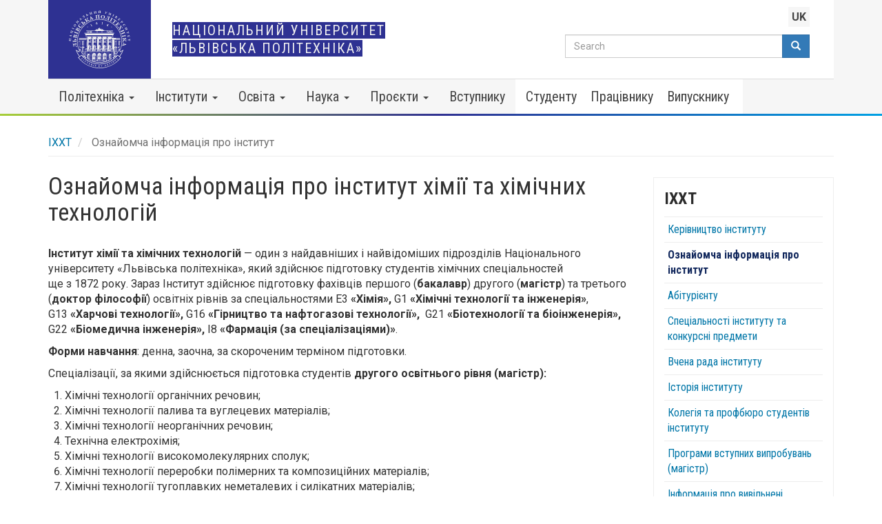

--- FILE ---
content_type: text/html; charset=UTF-8
request_url: https://lpnu.ua/ikhkht/oznaiomcha-informatsiia-pro-instytut
body_size: 37836
content:
<!DOCTYPE html>
<html  lang="uk" dir="ltr" prefix="content: http://purl.org/rss/1.0/modules/content/  dc: http://purl.org/dc/terms/  foaf: http://xmlns.com/foaf/0.1/  og: http://ogp.me/ns#  rdfs: http://www.w3.org/2000/01/rdf-schema#  schema: http://schema.org/  sioc: http://rdfs.org/sioc/ns#  sioct: http://rdfs.org/sioc/types#  skos: http://www.w3.org/2004/02/skos/core#  xsd: http://www.w3.org/2001/XMLSchema# ">
  <head>
    <meta charset="utf-8" />
<script>(function(i,s,o,g,r,a,m){i["GoogleAnalyticsObject"]=r;i[r]=i[r]||function(){(i[r].q=i[r].q||[]).push(arguments)},i[r].l=1*new Date();a=s.createElement(o),m=s.getElementsByTagName(o)[0];a.async=1;a.src=g;m.parentNode.insertBefore(a,m)})(window,document,"script","https://www.google-analytics.com/analytics.js","ga");ga("create", "UA-24246145-1", {"cookieDomain":"auto"});ga("set", "anonymizeIp", true);ga("send", "pageview");</script>
<link rel="canonical" href="https://lpnu.ua/ikhkht/oznaiomcha-informatsiia-pro-instytut" />
<meta name="description" content="Інститут хімії та хімічних технологій — один з найдавніших і найвідоміших підрозділів Національного університету «Львівська політехніка», який здійснює підготовку студентів хімічних спеціальностей ще з 1872 року." />
<link rel="image_src" href="https://lpnu.ua/sites/default/files/default_images/Lviv-Polytechnic_default.jpg" />
<meta name="Generator" content="Drupal 8 (https://www.drupal.org)" />
<meta name="MobileOptimized" content="width" />
<meta name="HandheldFriendly" content="true" />
<meta name="viewport" content="width=device-width, initial-scale=1.0" />
<link rel="stylesheet" href="https://fonts.googleapis.com/css?family=Roboto:700,regular,italic|Roboto+Condensed:regular,700|Roboto+Slab:600&amp;subset=cyrillic,cyrillic-ext" media="all" />
<link rel="shortcut icon" href="/sites/default/files/favicon.ico" type="image/vnd.microsoft.icon" />
<link rel="alternate" hreflang="uk" href="https://lpnu.ua/ikhkht/oznaiomcha-informatsiia-pro-instytut" />
<link rel="revision" href="https://lpnu.ua/ikhkht/oznaiomcha-informatsiia-pro-instytut" />

    <title>Ознайомча інформація про інститут  | Національний університет «Львівська політехніка»</title>
    <link rel="stylesheet" media="all" href="/sites/default/files/css/css_zv5LaRpL7MMKO11ffxh8T6GI4SIQlw-k63nww_XO47g.css" />
<link rel="stylesheet" media="all" href="https://cdn.jsdelivr.net/npm/bootstrap@3.4.1/dist/css/bootstrap.min.css" integrity="sha256-bZLfwXAP04zRMK2BjiO8iu9pf4FbLqX6zitd+tIvLhE=" crossorigin="anonymous" />
<link rel="stylesheet" media="all" href="https://cdn.jsdelivr.net/npm/@unicorn-fail/drupal-bootstrap-styles@0.0.2/dist/3.4.0/8.x-3.x/drupal-bootstrap.min.css" integrity="sha512-tGFFYdzcicBwsd5EPO92iUIytu9UkQR3tLMbORL9sfi/WswiHkA1O3ri9yHW+5dXk18Rd+pluMeDBrPKSwNCvw==" crossorigin="anonymous" />
<link rel="stylesheet" media="all" href="/sites/default/files/css/css_YnWJjM2kjE6lfTVKn4Bg00kWS6GT3W5SA7iTcgSQhsw.css" />

    
<!--[if lte IE 8]>
<script src="/sites/default/files/js/js_VtafjXmRvoUgAzqzYTA3Wrjkx9wcWhjP0G4ZnnqRamA.js"></script>
<![endif]-->
<script src="https://use.fontawesome.com/releases/v5.13.1/js/all.js" defer crossorigin="anonymous"></script>
<script src="https://use.fontawesome.com/releases/v5.13.1/js/v4-shims.js" defer crossorigin="anonymous"></script>

	
	<link rel="apple-touch-icon" sizes="180x180" href="/apple-touch-icon.png">
	<link rel="icon" type="image/png" sizes="32x32" href="/favicon-32x32.png">
	<link rel="icon" type="image/png" sizes="16x16" href="/favicon-16x16.png">
	
  </head>
  <body class="fontyourface path-node page-node-type-page navbar-is-static-top has-glyphicons lang-uk">
    <a href="#main-content" class="visually-hidden focusable skip-link">
      Перейти до основного вмісту
    </a>
    
      <div class="dialog-off-canvas-main-canvas" data-off-canvas-main-canvas>
              <header class="navbar navbar-default navbar-static-top" id="navbar" role="banner">
              <div class="container">
            <div class="navbar-header">
          <div class="region region-navigation">
    
    
  <a class="logo navbar-btn pull-left" href="/" alt="Логотип Національного університету «Львівська політехніка»" rel="home">
  <svg xmlns="http://www.w3.org/2000/svg" viewBox="0 0 298.87 283.46" fill="#312783" aria-labelledby="LPNU_logo_UK_desc" role="img"><desc id="LPNU_logo_UK_desc">Офіційний логотип Львівської політехніки — стилізоване зображення фасаду головного корпусу університету, оздоблене вигнутою стрічкою з латинським написом «Litteris et Artibvs», що в перекладі означає «Науками й Мистецтвом». У верхній частині логотипу зазначено рік заснування університету — 1816.</desc><g fill="currentColor"><path d="M10.4 138.6c-.2 1.27-.63 1.23-1.5 1.18l-6.2-.36c-.87 0-1.3-.06-1.35-1.34v-.34h-.6v2.18l-.18 1.2c0 .37-.06.75-.1 1.12L.4 143.3h.58L1 143c.2-1.27.62-1.23 1.5-1.18l2.63.15-.27 4.6-2.63-.15c-.87-.05-1.3-.06-1.35-1.34v-.34H.3v2.18l-.13 1.17c0 .37-.06.75-.1 1.12l-.08 1.06h.58l.07-.28c.2-1.27.62-1.23 1.5-1.18l6.2.36c.87.05 1.3.06 1.35 1.34v.34h.6v-2.18l.07-1.23c0-.37.06-.75.1-1.12l.08-1.06h-.58l-.05.34c-.2 1.27-.63 1.23-1.5 1.17l-2.8-.16.35-4.62 2.8.16c.87.05 1.3.06 1.35 1.34v.34h.58v-2.18l.07-1.23c0-.37.06-.75.1-1.12l.08-1.06h-.58zm1.33-17.23L2.9 123l-.15.74 6.93 4.67c1 .67 1.77 1.14 1.75 2.4l.57.1a15.13 15.13 0 0 1 .27-1.56l.47-2.12-.58-.12-.13.35c-.2.5-.35.87-1 .74a3.63 3.63 0 0 1-1.2-.65l-.33-.22.67-3.38.5-.1a3.61 3.61 0 0 1 1.55-.13c.53.1.43.65.4 1v.4l.57.1.27-1.58.37-1.85.4-1.77-.57-.1c-.33 1.18-1.07 1.28-1.94 1.44zm-2.92 5.55l-3.3-2.17 3.85-.66zm13.9-24.12l.2-.6-3.48-1.2-.32.9c-.16.45-.32.5-.8.35L11.87 100c-.83-.3-1.24-.42-.93-1.66L11 98l-.55-.2-.34 1-.34 1.07L9.4 101a10.41 10.41 0 0 1-.4 1c-.14.3-.25.66-.36 1l.55.2.14-.3c.54-1.17.94-1 1.77-.72l6.24 2.18c.9.3.7.62.53 1.08l-.92 2.64c-.16.46-.2.83-1.1.5l-6.25-2.1c-.82-.3-1.24-.42-.93-1.66l.08-.33-.55-.2-.34 1-.34 1.07-.4 1.16-.4 1.05-.36 1 .55.2.14-.3c.54-1.17.94-1 1.77-.72l5.87 2.05c.83.3 1.24.42.93 1.66l-.08.33.55.2.7-2.07 2.23-6.25c.43-1.33 1-2.28 3.7-1.83zM15 89.2c.68-1.1 1.06-.88 1.84-.5l5.57 2.75c.8.4 1.18.56.72 1.76l-.12.32.52.26.46-1c.15-.37.3-.7.47-1l.54-1.1.53-1 .48-.95-.52-.26-.18.3c-.68 1.1-1.05.9-1.84.5l-5.57-2.75c-.78-.4-1.18-.56-.72-1.76l.12-.32-.52-.26-.46 1-.47 1-.55 1.1-.52 1-.48.95.52.26zm10.7-10.7a5.47 5.47 0 0 0 7.6-1.87c1.67-2.55 1.7-6-1.1-7.87-2.4-1.57-5.7-1.17-7.72 1.9-1.8 2.76-1.42 6.1 1.2 7.84zm-.65-7.4c.57-.87 2.14-2.36 5.56-.12 3.07 2 3 3.82 2.15 5.18-.6.9-2.2 2.26-5.64 0s-2.6-4.23-2.06-5.06zm9.48-12.95c.94-.87 1.25-.57 1.9 0l4.64 4.14c.65.58 1 .86.23 1.9l-.2.27.43.4.7-.8.72-.86.82-.92.77-.82.72-.78-.44-.4-.25.23c-.94.87-1.25.57-1.9 0l-2.1-1.87 3.07-3.45 2.1 1.87c.65.58 1 .86.23 1.9l-.2.27.44.4.7-.8.73-.86.82-.92.77-.82.72-.78-.45-.42-.25.23c-.94.87-1.25.57-1.9 0l-4.63-4.1c-.65-.58-1-.86-.23-1.9l.2-.27-.44-.4-.7.8-.72.86-.82.92-.77.82-.72.78.44.4.25-.23c.94-.87 1.25-.57 1.9 0l2 1.75-3.1 3.4-2-1.75c-.65-.6-1-.86-.23-1.9l.2-.27-.44-.4-.7.8-.72.86-.82.92-.77.82-.72.78.44.4zm20.3-8.27l.38.44a14.92 14.92 0 0 1 1.18-1.06l1.68-1.37-.38-.45-.32.2c-.46.27-.8.47-1.26-.06a3.65 3.65 0 0 1-.54-1.25l-.12-.38 2.62-2.23.45.22a3.66 3.66 0 0 1 1.3.86c.35.4-.06.78-.3 1l-.28.3.38.44 1.2-1.07.66-.56.75-.64 1.4-1.14-.38-.45c-.92.72-1.57.34-2.34-.07L53 38.47l-.58.5 2.55 8c.36 1.1.67 1.94-.13 2.92zm2.54-6.55L55.2 45.2 54 41.46zm8.92-14c1.1-.55 1.75-.18 2.74 1.68a10 10 0 0 1 1.49 4.51c.07 1-.22 1.2-.3 1.26a1 1 0 0 1-.55.06 1.1 1.1 0 0 0-.76.16.93.93 0 0 0-.33 1.31 1.14 1.14 0 0 0 1.66.22 2.6 2.6 0 0 0 1.13-1.72c.44-2-.7-4.77-2-7.1l-.68-1.2c-.07-.14-.2-.42.24-.7l1.2-.8c.18-.12.33-.2.56.15l3.83 6c.47.74.72 1.1-.3 1.9l-.27.2.32.5.9-.58.93-.63 1-.67 1-.58c.36-.18.6-.37.9-.56l-.32-.5-.3.16c-1.14.6-1.36.22-1.84-.52l-3.37-5.27c-.47-.74-.72-1.1.3-1.9l.27-.2-.32-.5-.9.6-.93.63-3.72 2.4-2.13 1.32.32.5zm15.96-9.42c.85-.33 1.25-.3 1.75.76l2.64 5.66c.5 1.07.26 1.4-.54 1.83l-.2.1.25.53 2.4-1.17L91 26.5c1.62-.75 3.67-2.1 2.58-4.45a2.82 2.82 0 0 0-2.73-1.66 6.85 6.85 0 0 0-2.79.83l-.94.47-1-2.06c-.5-1.07-.26-1.4.54-1.83l.2-.1-.25-.53-1.67.83-.74.34-.74.35-1.7.75.25.53zm5.9 2.1a2 2 0 0 1 1.6-.25 2.44 2.44 0 0 1 1.38 1.39c.8 1.7-.07 2.5-.78 2.84a1.09 1.09 0 0 1-1.54-.67l-1.38-3c.23-.08.5-.2.72-.32zm11.9-9.7c1.26-.26 1.37.16 1.63 1l1.82 5.94c.26.84.4 1.25-.78 1.74l-.32.13.17.56 1-.33 1.06-.36 1.18-.36 1.08-.3 1-.3-.17-.56-.33.07c-1.26.26-1.37-.16-1.63-1l-.77-2.68 4.4-1.35.83 2.7c.26.84.4 1.24-.8 1.74l-.3.13.17.56 1-.33 1.06-.36 1.18-.36 1.08-.3 1-.3-.17-.56-.33.07c-1.26.26-1.37-.16-1.63-1l-1.82-5.94c-.26-.84-.4-1.24.78-1.74l.32-.13-.17-.56-1 .33-1.06.36-1.18.36-1.08.3-1 .3.17.56.33-.07c1.26-.26 1.37.16 1.63 1l.77 2.5-4.4 1.35-.78-2.5c-.26-.84-.4-1.24.78-1.74l.32-.13-.17-.56-1 .32-1.06.36-1.18.36-1.08.3-1 .3.17.56zm21.4-5.77c1.28-.07 1.33.36 1.46 1.23l.93 6.14c.13.87.2 1.3-1 1.6l-.33.08.1.58 1-.17 1.1-.2 1.27-.2 1.1-.14 1.05-.14-.1-.58h-.34c-.75.05-1.27.07-1.43-1v-.18l4.08-5.76.76 5c.13.87.2 1.3-1 1.6l-.33.08.1.58 1-.17 1.1-.2 1.2-.18 1.12-.14 1.05-.14-.1-.58h-.34c-1.28.07-1.33-.36-1.46-1.23l-.93-6.14c-.13-.86-.2-1.3 1-1.6l.33-.08-.1-.6-1 .17-1.1.2-1.22.18-1.12.14-1.05.14.1.58h.34c.75-.05 1.26-.08 1.44 1.1v.12l-4.08 5.78-.76-5c-.13-.87-.2-1.3 1-1.6l.33-.08-.1-.58-1 .17-1.1.2-1.22.18-1.1.14-1.05.14.1.58zm28.46-3.85c1.94 0 2.94-.9 2.94-1.65a.94.94 0 0 0-.9-1 .79.79 0 0 0-.86.7.62.62 0 0 0 .11.32c.08.1.2.2.2.32 0 .3-.54.72-1.48.72s-1.47-.44-1.47-.73c0-.12.12-.22.2-.32a.62.62 0 0 0 .11-.32.79.79 0 0 0-.86-.71.93.93 0 0 0-.92.99c0 .77 1 1.67 2.93 1.68zm-4.3 10.92h3.4v-.58h-.34c-.75-.06-1.26-.13-1.26-1.25v-.18l4.9-5.07v5.1c0 .88 0 1.3-1.26 1.43h-.34v.58h5.6v-.52H156c-1.28-.12-1.26-.56-1.26-1.43v-6.2c0-.88 0-1.3 1.26-1.43h.34V3.4h-5.53V4h.34c.75.06 1.26.1 1.26 1.3v.12l-4.9 5.1v-5.1c0-.88 0-1.3 1.27-1.43h.34v-.6h-5.6V4h.34c1.28.13 1.26.56 1.26 1.43v6.2c0 .88 0 1.3-1.27 1.43h-.34v.58h2.12zm31.8 3.1c1.8.4 2.9-1.13 4.1-2.58l2.24-2.7c1.83-2.2 2.35-2.88 3.28-2.75l.13-.57-1.86-.37-1.55-.4-.13.57c.88.13 1.05.58 1 .88s-.56.95-2.9 3.77l-1.18-3.85a2.21 2.21 0 0 1-.09-.89c.1-.5.6-.42 1-.37h.25l.13-.57-2.53-.52-2.4-.58-.13.57a2.13 2.13 0 0 1 1.25 1.46l2 6.6-.32.37c-.28.32-.65.8-1 .7-.2 0-.32-.27-.48-.47a1 1 0 0 0-.61-.44 1 1 0 0 0-1.3.75c-.1.58.2 1.18 1.1 1.38zm16.77 4.25l1.15.43 1 .42c.3.14.66.26 1 .4l.2-.55-.3-.15c-1.15-.56-1-1-.68-1.78l1-2.64 4.32 1.62-1 2.63c-.3.82-.44 1.23-1.68.9l-.33-.1-.2.55 1 .36 1.06.36 1.15.43 1 .42c.3.14.66.26 1 .4l.2-.55-.3-.15c-1.15-.56-1-1-.68-1.78l2.18-5.82c.3-.82.44-1.23 1.68-.9l.33.1.2-.55-1-.36-1.06-.36-1.15-.43-1-.42-1-.4-.2.55.3.15c1.15.56 1 1 .68 1.78l-.9 2.5-4.32-1.62.92-2.46c.3-.82.44-1.23 1.68-.9l.33.1.2-.55-1-.36-1.06-.36-1.15-.43-1-.42c-.3-.14-.66-.26-1-.38l-.2.55.3.15c1.15.56 1 1 .68 1.78l-2.18 5.82c-.3.82-.44 1.23-1.68.9l-.33-.1-.2.55 1 .36zm19.06 8.18l1.1.57 1 .55.93.5.27-.52-.3-.18c-1.08-.7-.86-1.08-.45-1.85l2.88-5.5c.4-.78.6-1.17 1.78-.68l.3.13.27-.52-.95-.48-1-.5-1.1-.6-1.93-1.06-.27.52.28.18c1.08.7.86 1.08.46 1.85l-2.88 5.5c-.4.78-.6 1.17-1.78.68l-.3-.13-.27.52 1.96 1z"/><path d="M231.4 38.95a2.5 2.5 0 0 0 1.53-1c1-1.53-.1-3.26-1.28-4.16 1.68.82 3 .4 3.56-.5a2.11 2.11 0 0 0 .31-1.48c-.2-1.3-1.6-2.25-2.3-2.74l-2.3-1.5-1.84-1.3-.33.48.26.24c1 .82.74 1.17.24 1.9l-3.47 5.1c-.5.73-.72 1.1-1.85.48l-.3-.16-.33.48 2.13 1.38c1.78 1.23 4.03 3.2 5.97 2.77zm.36-9.5c.16-.23.23-.37.54-.16l.26.17A1.7 1.7 0 0 1 233 32a1.73 1.73 0 0 1-2.72.5l-.4-.28zm-4 5.9l1.7-2.5.57.4a2 2 0 0 1 .65 3.17c-1.1 1.6-2.26.93-2.57.72a1.18 1.18 0 0 1-.33-1.78zM244.8 51.4l.6-.74a13.65 13.65 0 0 1 1.42-1.47l-.45-.4a2.43 2.43 0 0 1-3.56-.1c-1-.87-1.23-1.47 0-2.9l1.34-1.52.3.25a1.62 1.62 0 0 1 .18 2.45l.45.4 1.34-1.6 1.4-1.53-.45-.4A1.62 1.62 0 0 1 245 44l-.3-.26 2-2.32c.5-.57.52-.6 1-.14l.26.22c.78.7 2 1.86.9 3.43l.5.44 1.7-2.12-4.8-4.16c-.56-.5 0-.06-1.6-1.48l-.4.44.23.25c.88.94.58 1.25 0 1.9l-4.1 4.66c-.58.66-.85 1-1.9.24l-.28-.2-.4.44 1.67 1.4zm6.62 6.67l.76.82.82.92.77.92.74.86.44-.4-.2-.27c-.93-1.27-.4-1.53.14-2l2-1.78.63.72c2.65 3 4.42 1.9 5 1.35.9-.8 1.46-2.46-.57-4.7l-1.9-2.07c-.42-.45-.75-.9-1.68-2l-.44.4.2.27c.75 1 .42 1.3-.24 1.9l-4.66 4.1c-.66.58-1 .88-1.9 0l-.25-.23-.44.4.78.8zm8.72-3.76c.37-.33.47-.3.85.13a1.84 1.84 0 0 1-.18 2.89 2 2 0 0 1-3.08-.28 4.6 4.6 0 0 1-.28-.37zm7.68 23.44l-.57.75.38.56 1.5-1 1.4-.9-.38-.56a3.11 3.11 0 0 1-4.07-.78c-.63-.94-1.4-3.1 1.85-5.3 2.92-2 4.8-1.07 5.55.05a2.71 2.71 0 0 1 .29 2.63 3.66 3.66 0 0 1-.79 1.27l.4.57 2.62-2-.38-.56-.87.3a4.65 4.65 0 0 0-.84-3 5.32 5.32 0 0 0-7.57-1.57 5.06 5.06 0 0 0-1.34 7.43 4.9 4.9 0 0 0 2.82 2.09zm12.18 6.4l-5.6 2.7c-.8.38-1.17.58-1.84-.5l-.18-.3-.53.25.48.95.52 1 .54 1.1.46 1 .45 1 .53-.26-.12-.32c-.27-.7-.44-1.2.57-1.68l.17-.08 6.7 2.2-4.58 2.22c-.8.38-1.17.58-1.84-.5l-.17-.3-.53.26.48.95.52 1 .53 1.1.46 1 .45 1 .53-.26-.12-.32c-.44-1.2-.05-1.38.74-1.76l5.6-2.7c.8-.38 1.17-.58 1.84.5l.17.3.53-.25-.48-.95-.52-1-.54-1.1-.46-1-.45-1-.53.25.12.32c.27.7.45 1.18-.63 1.7l-.1.05-6.73-2.18 4.6-2.23c.8-.38 1.17-.58 1.84.5l.17.3.53-.26-.48-.95-.52-1-.6-1.1-.46-1-.45-1-.53.25.12.32c.46 1.22.06 1.4-.68 1.78zM291.42 109c.54 1.7.08 2.6-.88 3.1l-.3.16.2.6 2.76-1-1.1-3.3-.9-2.85-1-3.3-2.84.78.2.6h.34c1.1-.14 2 .34 2.52 2 .16.5 0 .52-.4.65l-6.54 2.08c-.83.27-1.24.4-1.75-.77l-.13-.3-.56.18.34 1 .37 1.06.37 1.17.3 1.08.3 1 .56-.18-.07-.33c-.27-1.25.15-1.37 1-1.64l6.54-2.08c.4-.14.52-.23.7.3zm-1.58 21.8a2.43 2.43 0 0 1-2.74-2.27c-.24-1.3-.06-1.9 1.82-2.26l2-.37.07.38a1.62 1.62 0 0 1-1.37 2l.1.6 2-.42 2-.33-.1-.6a1.62 1.62 0 0 1-2-1.41l-.07-.38 3-.56c.74-.14.78-.16.9.53l.06.33c.2 1 .44 2.7-1.4 3.26l.12.65 2.65-.62-1.2-6.22c-.14-.74 0-.07-.35-2.15l-.57.1v.34c.1 1.28-.32 1.34-1.18 1.5l-6.1 1.13c-.86.16-1.28.26-1.64-1l-.1-.33-.57.1.44 2.14 1.23 6.87.93-.2a13.39 13.39 0 0 1 2-.28zm8.8 15.2l-.17-3-.15-3.46h-2.94v.63h.34c1.1.14 1.84.82 1.93 2.6 0 .54-.13.5-.56.52l-6.85.4c-.88 0-1.3.1-1.5-1.18l-.05-.34h-.58c0 .35 0 .7.08 1.06s.08.75.1 1.12l.07 1.23v2.18h.58v-.34c.05-1.28.48-1.3 1.36-1.34l6.85-.38c.43 0 .58-.08.6.46.1 1.77-.57 2.53-1.63 2.8l-.34.08v.63l2.93-.3zm-39.56 6.7a109.6 109.6 0 1 0-210 43.87l1.06-3.57a107.24 107.24 0 1 1 198.87-.45l1.1 3.56a109 109 0 0 0 8.98-43.41zm-9.65 44.87l-1.06-3.44-2.88-9.36-1.34 3.57A101.51 101.51 0 0 1 214 230.62l-1 .83.57.68 4.3 5.17a108.65 108.65 0 0 1-136.88 0l4.32-5.2.57-.68-1-.83A101.68 101.68 0 0 1 55 188.83l-1.35-3.55-2.84 9.33-1 3.43-1 3.34-15.8-8.7 1.27 3.32a122.94 122.94 0 0 0 16.4 30l-6.06 4.6.8 1a130.45 130.45 0 0 0 208.09.06l.8-1-6.06-4.6a122.9 122.9 0 0 0 16.4-30.06l1.26-3.36-15.33 8.7zm-100 83.3a127.11 127.11 0 0 1-101.2-49.73l13.3-10.07a113.73 113.73 0 0 0 13.73 14.76 111.2 111.2 0 0 0 148.36 0 113.63 113.63 0 0 0 13.69-14.71l6.4 4.86 1.28 1 5.6 4.25a127.12 127.12 0 0 1-101.11 49.64zm-67.58-48.6l-1.75 2.1-1.1 1.27a110.18 110.18 0 0 1-10-9.79l4.66 2.6a85.36 85.36 0 0 0 8 3.63l.28.1zM217 232.2l.32-.12 8-3.6 4.66-2.6a110.1 110.1 0 0 1-10.06 9.78l-1.05-1.27-1.75-2.1zM51.38 201.52l1-3.32 1.52-5a104.34 104.34 0 0 0 23.54 34.23l-1.9-.93a80.71 80.71 0 0 1-7.86-4.5 54.75 54.75 0 0 1-4.9-3.56l-.75-1-.63.48-8.68 6.58a120.33 120.33 0 0 1-14.72-26l12.24 6.8zm193.92 22.36l-8.46-6.4-.7.92a54.22 54.22 0 0 1-4.9 3.56 80.16 80.16 0 0 1-7.85 4.53l-1.9.93a104.12 104.12 0 0 0 23.72-34.69l1.54 5 1 3.34 1.27 4.14 11.82-6.7a120.32 120.32 0 0 1-14.73 26zM36.6 175.92a1.68 1.68 0 0 1-.29.88 1.87 1.87 0 0 0-.29 1.28 1.58 1.58 0 0 0 1.79 1.43 1.92 1.92 0 0 0 1.49-2.4 4.41 4.41 0 0 0-1.84-2.94c-2.77-2.07-7.83-2.3-12.33-1.9l-2.34.2c-.26 0-.8 0-.9-.87l-.34-2.37c-.05-.36-.07-.65.63-.75l11.82-1.7c1.47-.2 2.2-.34 2.7 1.77l.13.56 1-.14c-.08-.6-.17-1.2-.28-1.78l-.32-1.87-.3-2.06c-.1-.62-.16-1.27-.22-1.9s-.15-1.2-.23-1.78l-1 .14v.57c.1 2.17-.62 2.25-2.1 2.46l-10.4 1.5c-1.47.2-2.2.34-2.7-1.77l-.13-.56-1 .14c.1.6.17 1.2.28 1.77a48.43 48.43 0 0 1 .32 1.87l1.07 7.4.53 4.2 1-.14v-.45c-.07-2.1 1-2.82 4.5-3 4.5-.28 6.4.26 8 .87s1.7 1.15 1.73 1.33zM20 155.5c.16-1.53.5-2.12 2.5-2l10.56.4c2 .08 2.3.7 2.34 2.23v.36h1l.1-4.53.25-4.52c.12-3-.32-7.15-4.7-7.32a4.77 4.77 0 0 0-4.62 2.82 11.53 11.53 0 0 0-.92 4.84v1.77l-3.85-.15c-2-.08-2.3-.7-2.33-2.23v-.36h-1v3.15l-.05 1.38c-.05.47 0 .9-.05 1.38 0 .88-.14 2.3-.2 3.14h1zm7.73-7.25a3.39 3.39 0 0 1 .86-2.6 4.13 4.13 0 0 1 3.16-1c3.15.12 3.72 2 3.67 3.37a1.85 1.85 0 0 1-2.21 1.79l-5.5-.2.08-1.35z"/><path d="M36.5 136.7l1 .2.83-4.2c.8-3.56 2.46-8.3.55-11.1a4.23 4.23 0 0 0-2.58-1.75c-3.05-.66-5.06 2.2-5.7 4.63.23-3.15-1.23-4.9-3-5.28a3.59 3.59 0 0 0-2.52.44c-1.92 1.13-2.52 3.93-2.83 5.35s-.55 3-.9 4.55c-.43 1.88-.27 1-.88 3.7l1 .2.17-.55c.66-2.07 1.37-1.9 2.82-1.58l10.28 2.22c1.45.3 2.17.44 1.92 2.6zm-7-9.28l-.18.8-5.6-1.24c-.46-.1-.72-.13-.6-.74l.1-.5a2.88 2.88 0 0 1 3.77-2.3c3.16.7 2.7 3.1 2.5 3.98zm6 2.14l-5-1.08.25-1.15c.8-3.74 3.6-3.22 4.56-3 3.2.7 2.88 3 2.75 3.57a2 2 0 0 1-2.55 1.66zm5.9-13l-.15.55.93.35.6-1.7.62-1.8.73-1.95.72-1.76.65-1.67-.93-.35-.25.52c-1 1.95-1.63 1.67-3 1.15l-9.84-3.7c-1.4-.52-2.08-.75-1.52-2.85l.15-.55-.93-.35-.6 1.7-.62 1.8-.73 2-.72 1.76-.66 1.67.93.35.25-.52c1-1.95 1.63-1.67 3-1.15l9.84 3.7c1.4.47 2.12.7 1.53 2.8zm.9-30.93a3.59 3.59 0 0 0-2.54-.31c-2.16.53-3.55 3-4.26 4.3l-2.18 4.1-1.9 3.3.86.48.33-.5c1.23-1.8 1.85-1.4 3.15-.7l9.2 5.1c1.3.72 1.95 1.05 1.08 3l-.23.53.87.48 2-3.8c1.8-3.18 4.76-7.25 3.74-10.46a4.23 4.23 0 0 0-2-2.43c-2.73-1.5-5.48.65-6.8 2.78 1.2-2.9.3-5-1.3-5.88zm-.5 8.45l-.4.73-5-2.8c-.4-.23-.65-.33-.35-.88l.25-.46a2.87 2.87 0 0 1 4.28-1.11c2.8 1.57 1.67 3.7 1.23 4.5zm6.45-1.28c2.87 1.6 1.9 3.67 1.6 4.22a2 2 0 0 1-2.94.84l-4.46-2.47.57-1c1.86-3.4 4.38-2.07 5.25-1.6zm.63-23.28a9 9 0 0 0 1.19 13c4.2 3.4 9.3 2.63 12.66-1.5a8.29 8.29 0 0 0 2-5.55l1.5.55.72-.9-2.44-1.9-2.17-1.83-.72.9c1.54 1.7 2.7 4.55.74 7-1.2 1.47-4.36 3.73-9.46-.42-4.62-3.76-4.1-7.22-2.65-9a4.59 4.59 0 0 1 4.11-1.76 6.27 6.27 0 0 1 2.45.65l.74-.9-4.45-3.3-.72.9.93 1.26a7.88 7.88 0 0 0-4.43 2.85zM61.6 56.6l-1 .9-2.43 2 .65.75.3-.22c1.23-.93 1.9-1.08 3.2.44l6.9 8c1.3 1.52 1.06 2.14 0 3.23l-.26.26.65.75 3.38-3 3.48-2.9c2.28-2 5-5.12 2.14-8.43a4.77 4.77 0 0 0-5.21-1.45 11.62 11.62 0 0 0-4.16 2.63l-1.3 1.2-2.6-2.95c-1.3-1.52-1.06-2.15 0-3.23l.26-.26-.6-.74-2.33 2.12zm8 4.13a3.4 3.4 0 0 1 2.48-1.15A4.13 4.13 0 0 1 75 61.2c2.06 2.38 1 4.12 0 5a1.85 1.85 0 0 1-2.82-.39l-3.6-4.18c.43-.3.74-.63 1.08-.9zm7.58-16.63l-1.56.88.5.86.52-.24c2-.9 2.32-.27 3.07 1l5.3 9.1c.75 1.28 1.14 1.9-.62 3.17l-.47.33.5.85 1.54-.93 1.62-1 1.8-1.05 1.67-.9 1.56-.88-.5-.85-.52.24c-2 .9-2.32.27-3.07-1L86 49.32l.8-.47c.94-.55 1.85-.7 3.57.63l2.16 1.7c1.4 1.1 3.25 2.57 6.1.9a3.64 3.64 0 0 0 1.86-4l-1.08.12c0 .5-.06.94-.48 1.2-.76.45-1.92-.3-2.44-.62-3.72-2.23-5.7-2.64-7.56-2v-.07c.4-.6.72-1.45.4-3.94-.14-1-.47-2.5.37-3a2.62 2.62 0 0 1 1.17-.11 2.1 2.1 0 0 0 .9-.26 1.64 1.64 0 0 0 .7-2.31c-.5-.88-1.5-1.35-2.9-.53-2.57 1.46-2.2 4.1-1.9 6.1.34 2.18.65 3.8-1.26 4.93l-1.08.63-2.13-3.64c-.75-1.28-1.14-1.9.62-3.17l.47-.33-.5-.85-1.54.93-1.62 1-1.8 1.05-1.65.9zm27.7-14.1l-.72 14.12c-.1 2-.1 3.55-2 4.63l.33.93a26.21 26.21 0 0 1 2.5-1l3.48-1.17-.33-.93-.62.1c-.9.15-1.57.26-2-.84a6.23 6.23 0 0 1-.11-2.31v-.68l5.5-2 .58.62a6.1 6.1 0 0 1 1.54 2.13c.3.86-.57 1.2-1.08 1.47l-.6.3.33.93 2.52-1 2.94-1.05 2.92-1-.33-.93c-1.9.6-2.7-.4-3.67-1.5l-9.96-11.25zm.68 11.54l.27-6.65 4.32 5zm43.85-18.42l.6-.12-.08-1c-.6 0-1.2.1-1.8.16l-1.9.2-13.74 1.1-1.9.1-1.8.1.08 1h.58c2.17 0 2.2.77 2.32 2.25l.8 10.5c.1 1.48.2 2.2-1.94 2.58l-.57.1.08 1c.6 0 1.2-.1 1.8-.16l1.9-.2 2.08-.16 1.9-.1 1.8-.1-.07-1h-.58c-2.17 0-2.2-.77-2.3-2.25l-.87-11.1c-.12-1.6.5-1.5 1.32-1.56l4.73-.36c.83-.06 1.42-.27 1.54 1.34l.85 11.1c.1 1.48.2 2.2-1.94 2.58l-.57.1.08 1c.6 0 1.2-.1 1.8-.16l1.9-.2 2.08-.16 1.9-.1 1.8-.1-.07-1h-.58c-2.17 0-2.2-.77-2.3-2.25l-.8-10.5c-.13-1.53-.2-2.25 1.93-2.63zm14.68 18.02c5.1.67 10.47-1.88 11.2-7.46.63-4.8-2.42-9.57-8.6-10.38-5.52-.73-10.36 2.3-11.06 7.6s3.37 9.56 8.45 10.23zm-3.83-9.78c.88-6.7 4.5-7.1 6.2-6.88s5.18 1.52 4.28 8.4c-.8 6.17-3.58 7.46-6.32 7.1-1.84-.24-5.06-1.7-4.15-8.6zm25.9-2.76l.4.2c1.9.9 2.07 2.15.64 5.4-1.8 4.1-3.17 5.57-4.44 6.7s-1.82 1-2 .9-.46-.4-.65-.67a1.87 1.87 0 0 0-1-.84 1.57 1.57 0 0 0-2.08.93 1.92 1.92 0 0 0 1.45 2.43 4.4 4.4 0 0 0 3.46-.29c3.1-1.5 5.62-5.9 7.34-10.08l.9-2.17c.1-.24.35-.7 1.2-.4l2.26.78c.35.12.6.24.38.9L190.1 43.7c-.48 1.4-.7 2.1-2.8 1.6l-.56-.14-.32.94c.57.2 1.13.4 1.7.56a46.87 46.87 0 0 1 1.81.57l2 .68c.6.2 1.2.44 1.78.67a31.44 31.44 0 0 0 1.69.61l.32-.94-.52-.24c-2-.9-1.7-1.58-1.23-3l3.44-9.94c.48-1.4.7-2.1 2.8-1.6l.56.14.32-.94c-.57-.2-1.13-.4-1.7-.56a46.87 46.87 0 0 1-1.81-.57l-7.06-2.44-4-1.46zm19.8 7.72l.48.32c1.8 1.2 1.44 1.83.75 3.14l-4.95 9.28c-.7 1.3-1 2-3 1.13l-.53-.22-.47.87 1.6.82 1.7.85 1.84 1 1.66.94 1.57.87.47-.87-.48-.32c-1.8-1.2-1.44-1.83-.75-3.14l4.95-9.28c.7-1.3 1-2 3-1.13l.53.22.47-.87-1.6-.82-1.7-.85-1.84-1-1.65-.94-1.57-.87zm10.77 21.52c-.88 1.2-1.3 1.8-3.15.68l-.5-.3-.6.8 1.46 1 1.56 1.1 1.68 1.23 1.5 1.17 1.43 1.1.6-.8-.43-.38c-1.62-1.45-1.17-2-.3-3.22l6.88-9.35c.43-.6.52-.84 1.26-.3 2.4 1.77 2.7 3.46 1.88 5.13l-.26.52.86.63 2.78-4.13-4.76-3.4-4.07-3-4.67-3.53-3.1 3.88.86.63.42-.4c1.35-1.27 3-1.5 5.46.27.73.54.52.7.1 1.3zm20.62 3.36l-7.6 7.28c-1.07 1-1.58 1.55-3.22.13l-.43-.38-.7.68 2.6 2.6 8.12 8.58 1.13-1.15a23 23 0 0 1 2.61-2.28l-.7-.73c-2.77 2.22-5 .32-6-.68-1.55-1.62-1.86-2.65.47-4.9l2.5-2.36.45.47a2.74 2.74 0 0 1-.05 4.16l.7.73 2.48-2.5 2.6-2.37-.7-.73a2.74 2.74 0 0 1-4.16-.12l-.45-.47 3.77-3.62c.92-.88 1-1 1.8-.1l.4.4c1.22 1.28 3.13 3.42 1.05 5.9l.77.8 3.18-3.34-7.48-7.7c-.88-.92 0-.1-2.5-2.72l-.7.68.36.45c1.4 1.7.8 2.18-.27 3.2zm11.5 23.14c-5.86-.84-8.08-.4-9.78-2.34l-.82.55 1.56 2.18c.6.85 1.77 2.73 2.23 3.46l.82-.55-.2-.37c-.4-.77-.63-1.36 0-1.8.22-.14 1-.65 5.25 0l.5.08-1.33 4.18a2.94 2.94 0 0 1-.76 1.48c-.7.46-1.13-.34-1.62-.92l-.32-.38-.82.55 1.57 2.2.87 1.23 1 1.47a79.29 79.29 0 0 1 1.76 2.77l.82-.55c-.8-1.38-.28-2.38.1-3.5l2.66-8.08c5 .58 7.64 0 9.5 2.13l.82-.55-2.1-3c-.53-.74-1.25-1.92-1.66-2.62l-.82.55.23.44c.2.38.82 1.27 0 1.8-.52.35-1.54.47-4.6.18l-.94-.1 1.1-3.25c.53-1.55.95-2 1.23-2.14.65-.43 1.08.4 1.48.9l.24.3.82-.55-1.88-2.66-1-1.45-.75-1.16c-.44-.65-1-1.65-1.44-2.3l-.82.55c.64 1.6.26 2.3-.24 3.7zm2.02 15.6l-.27-.5-.9.38.7 1.65.77 1.74.8 1.93.68 1.78.66 1.67.9-.38-.17-.55c-.63-2.08.05-2.33 1.42-2.9l4.4-1.82 3 7.22-4.4 1.82c-1.37.57-2 .87-3.06-1l-.27-.5-.92.38.7 1.65.77 1.74.8 1.93.68 1.78.66 1.67.9-.38-.17-.55c-.63-2.08.05-2.33 1.42-2.9l9.72-4c1.37-.57 2-.87 3.05 1l.27.5.9-.38-.7-1.65-.77-1.74-.8-1.92-.68-1.78-.66-1.67-.9.38.17.55c.63 2.08-.05 2.33-1.42 2.9l-4.12 1.7-3-7.22 4.12-1.7c1.37-.57 2-.87 3.05 1l.27.5.9-.38-.7-1.65-.77-1.74-.8-1.92-.68-1.78-.66-1.67-.9.38.17.55c.63 2.08-.05 2.33-1.42 2.9l-9.72 4c-1.36.6-2.02.9-3.04-1.02zm12.36 28.6l10.25-2.35c1.45-.33 2.15-.52 2.84 1.54l.18.55 1-.22-.43-1.75-.48-1.84-.46-2-.38-1.86-.37-1.76-1 .22.08.57c.28 2.15-.44 2.3-1.9 2.62l-10.25 2.35c-1.45.33-2.15.52-2.84-1.54l-.18-.55-1 .22.43 1.75.48 1.84.46 2 .38 1.86.37 1.76 1-.22-.08-.57c-.28-2.17.44-2.28 1.9-2.62z"/><path d="M275.47 145.77c-2.1-.66-3.7-1.1-3.86-3.3l-.1-1.25 4.2-.3c1.48-.1 2.2-.18 2.56 2l.1.57 1-.07c0-.6-.08-1.2-.15-1.8l-.2-1.9-.15-2.08-.08-1.9-.1-1.8-1 .07v.57c-.06 2.17-.78 2.2-2.26 2.3l-10.5.74c-1.48.1-2.2.18-2.57-2l-.1-.57-1 .07c0 .6.08 1.2.15 1.8l.18 1.9.15 2.08.08 1.9.1 1.8 1-.07V144c.06-2.17.78-2.2 2.26-2.3l5-.35.07.93c.08 1.1-.17 2-2.14 2.92l-2.47 1.2c-1.6.76-3.74 1.78-3.5 5.07a3.64 3.64 0 0 0 2.75 3.43l.37-1c-.46-.23-.82-.46-.85-1-.06-.88 1.1-1.6 1.64-1.92 3.64-2.34 4.9-3.95 5.17-5.87h.08c.36.63 1 1.3 3.36 2.1 1 .32 2.45.7 2.52 1.65 0 .36-.24.7-.42 1.1a2.07 2.07 0 0 0-.17.92 1.64 1.64 0 0 0 1.76 1.65c1-.07 1.88-.76 1.76-2.37-.22-2.9-2.76-3.75-4.68-4.37zm-11.9 10.35l-1-.1a26.1 26.1 0 0 1-.22 2.67l-.48 3.64 1 .1.17-.6c.25-.86.46-1.52 1.62-1.4a6.16 6.16 0 0 1 2.12.92l.6.33-.65 5.8-.8.25a6.15 6.15 0 0 1-2.59.45c-.9-.1-.83-1-.84-1.6v-.68l-1-.1-.22 2.7-.16 1.45-.2 1.66-.42 3 1 .1c.3-2 1.53-2.24 3-2.63l14.6-4.06.14-1.27-12.36-6.85c-1.77-.95-3.13-1.63-3.3-3.76zm5 6.2l5.85 3.17-6.43 1.66zM68 234.6l-1.3-1.24-1.3-1.35a.61.61 0 0 0-.31.27 6.18 6.18 0 0 1 .44.59c.18.3.1.46-.2.76l-1.86 1.9-2.36 2.27a.51.51 0 0 1-.66.11 7.5 7.5 0 0 1-.69-.51c-.07 0-.3.2-.3.3l1.43 1.37 2.58 2.68c.33.33.5.38.6.34a9.66 9.66 0 0 0 2.14-1.1.57.57 0 0 0-.18-.41 9.22 9.22 0 0 1-1.71.48.86.86 0 0 1-.87-.23 10.54 10.54 0 0 1-1.34-1.46.49.49 0 0 1 .1-.46l2.34-2.4 1.92-1.85c.27-.23.36-.32.64-.17a6.86 6.86 0 0 1 .55.41c.1-.03.34-.24.34-.3zm7.87 7.2l-1.42-1.16-1.38-1.24a.6.6 0 0 0-.29.31 3.54 3.54 0 0 1 .51.6c.15.23.07.4-.12.66-.37.5-.87 1.08-1.67 2l-2.18 2.5c-.3.3-.45.36-.78.18l-.56-.34c-.08 0-.3.24-.27.32l1.53 1.25 1.4 1.24a.78.78 0 0 0 .3-.29l-.5-.62c-.24-.32-.1-.54.1-.8l2-2.37 1.77-2c.34-.33.42-.4.7-.28a4.73 4.73 0 0 1 .59.37.64.64 0 0 0 .25-.33zm8.25 6.3l-3.94-2.82a3.31 3.31 0 0 1-.82-.83s-.13-.06-.14 0a30.94 30.94 0 0 1-1.53 1.67c0 .1.25.36.3.37a6.87 6.87 0 0 1 1.11-.68.62.62 0 0 1 .73 0 15.19 15.19 0 0 1 1.24.89v.12l-3.54 4.88c-.37.47-.56.6-.94.43a5.65 5.65 0 0 1-.8-.41c-.1 0-.26.24-.25.34l1.8 1.23 1.65 1.24c.1 0 .3-.24.3-.3a7 7 0 0 1-.65-.65c-.2-.24-.13-.47.07-.8l3.6-5.08a.11.11 0 0 1 .11-.05l1.35 1a.57.57 0 0 1 .19.63 4.78 4.78 0 0 1-.51 1.1.77.77 0 0 0 .38.26 19.6 19.6 0 0 1 1.59-1.68.16.16 0 0 0 0-.14 3.53 3.53 0 0 1-1.29-.72zm11.22 6.6a3.53 3.53 0 0 1-1.31-.53l-4.2-2.42a3.26 3.26 0 0 1-.9-.74h-.15l-1.36 1.82c0 .1.28.33.34.34a7.12 7.12 0 0 1 1-.79.62.62 0 0 1 .73-.06c.37.18 1.12.62 1.32.76v.12l-3 5.2c-.32.5-.5.66-.9.52a5.84 5.84 0 0 1-.84-.33c-.1 0-.23.27-.2.36l1.9 1 1.77 1.07c.1 0 .27-.27.25-.34a7.27 7.27 0 0 1-.71-.58c-.2-.22-.17-.45 0-.8l3.08-5.42a.11.11 0 0 1 .1-.06l1.44.83a.57.57 0 0 1 .25.61 4.88 4.88 0 0 1-.4 1.15.76.76 0 0 0 .41.22 19.45 19.45 0 0 1 1.41-1.83.16.16 0 0 0-.03-.12zm7.66 3.88l-2.42-1.1-1.7-.82c-.08 0-.22.28-.18.37a6.08 6.08 0 0 1 .59.4c.23.2.24.33.1.73s-.58 1.35-1 2.36l-1.35 2.94c-.22.43-.38.5-.66.45a8.11 8.11 0 0 1-1-.27 1 1 0 0 0-.17.38l2.1.9 3.28 1.54c.57.26.67.22.78.1a10.15 10.15 0 0 0 1.31-1.48.87.87 0 0 0-.33-.33 5.8 5.8 0 0 1-1.13.83c-.38.18-.56.2-1.1 0a12.66 12.66 0 0 1-1.63-.84.47.47 0 0 1-.07-.55l1-2.3s.1-.1.12-.08l1.67.78a.53.53 0 0 1 .26.55c0 .17 0 .2-.12.55a.79.79 0 0 0 .45.18l.5-1.17a13.85 13.85 0 0 1 .6-1.13.76.76 0 0 0-.43-.23l-.3.4c-.08.1-.34.3-.62.2l-1.72-.74a.11.11 0 0 1 0-.13l1.1-2.47c0-.06.16-.18.26-.16a24.33 24.33 0 0 1 1.77.81.59.59 0 0 1 .37.64 3 3 0 0 1-.19.9.87.87 0 0 0 .44.17 11.47 11.47 0 0 1 1-1.66v-.1a14.72 14.72 0 0 1-1.56-.63zm11.3 6.42c.38-1.1-.16-2.24-1.7-2.75l-2.24-.72-1.6-.6c-.08 0-.18.3-.18.4a6.52 6.52 0 0 1 .64.33c.26.16.3.35.2.72l-.92 2.76-1 2.8c-.15.35-.32.56-.63.52l-.65-.1c-.08 0-.17.33-.13.4l1.75.55 1.78.65c.08 0 .2-.35.16-.4l-.66-.36c-.2-.12-.3-.33-.17-.72l.73-2.23s0-.06.07 0 .5.15.62.2a.5.5 0 0 1 .28.32l.8 3a2 2 0 0 0 .44.74 6.54 6.54 0 0 0 2.21 1c.07 0 .23-.33.2-.38a1.76 1.76 0 0 1-1.11-1.07 19.2 19.2 0 0 1-1.1-3.45v-.08a2.26 2.26 0 0 0 2.21-1.54zm-2.77 1a4.38 4.38 0 0 1-1.55-.39v-.1l1.05-3a.32.32 0 0 1 .15-.16 1.78 1.78 0 0 1 .41.08 1.73 1.73 0 0 1 1.15 2.43c-.3.8-.73 1.08-1.2 1.14zm8.37-1.58a.54.54 0 0 0-.12.4 3.61 3.61 0 0 1 .72.31c.23.14.25.34.2.64-.1.6-.3 1.35-.58 2.55l-.82 3.2c-.13.4-.24.53-.62.5L118 272a.49.49 0 0 0-.1.41l1.93.43 1.8.5a.77.77 0 0 0 .14-.4l-.72-.33c-.36-.18-.33-.44-.27-.76l.7-3 .66-2.6c.14-.47.2-.56.5-.58a4.44 4.44 0 0 1 .69.06.61.61 0 0 0 .1-.41l-1.8-.4-1.76-.5zm7.67 3.94c-.2 1.28.57 2.05 1.63 2.92s1.42 1.38 1.3 2.12a1.19 1.19 0 0 1-1.45 1 2.2 2.2 0 0 1-1.2-.55 3.07 3.07 0 0 1-.76-1.89.59.59 0 0 0-.45.07 9.28 9.28 0 0 0 .08 2.09 4.59 4.59 0 0 0 1.9.73c2 .3 3.22-.66 3.43-2a2.31 2.31 0 0 0-1-2.26l-1.4-1.16A1.56 1.56 0 0 1 129 268a1.22 1.22 0 0 1 1.45-1 1.71 1.71 0 0 1 1 .45c.3.25.36.66.34 1.48 0 0 .37.1.42 0a18.79 18.79 0 0 1 .52-1.86 15.41 15.41 0 0 0-2.06-.54c-1.5-.27-2.87.35-3.1 1.83zm22.1 7.1c-.28.32-.44.4-1 .4a11.87 11.87 0 0 1-1.83-.13.46.46 0 0 1-.28-.47v-2.53s0-.12.08-.12l1.85.06a.52.52 0 0 1 .45.4c0 .17 0 .2.1.55a.78.78 0 0 0 .49 0v-1.27c0-.42.07-1 .1-1.28a.79.79 0 0 0-.49 0c0 .18-.1.37-.12.5s-.2.4-.5.42h-1.87s-.08-.05-.08-.1l.05-2.72c0-.06.07-.23.17-.25s1.65 0 2 0a.59.59 0 0 1 .59.45 2.9 2.9 0 0 1 .18.9.87.87 0 0 0 .47 0 11.45 11.45 0 0 1 .25-1.91s0-.07-.05-.07a14.16 14.16 0 0 1-1.6 0l-2.65-.05c-.7 0-1.46-.08-1.9-.1a.45.45 0 0 0 0 .41 6.87 6.87 0 0 1 .69.13c.3.1.36.2.38.64v2.6l-.1 3.23c-.04.48-.15.6-.43.67a8 8 0 0 1-1 .14 1 1 0 0 0 0 .42h2.27l3.63.12c.63 0 .7-.07.76-.2a10.18 10.18 0 0 0 .63-1.88.89.89 0 0 0-.43-.17 5.58 5.58 0 0 1-.83 1.22zm12.4-7.95a3.49 3.49 0 0 1-1.37.3l-4.83.36a3.36 3.36 0 0 1-1.16-.1.12.12 0 0 0-.13.06l-.1 2.26c0 .08.42.12.47.1a7 7 0 0 1 .41-1.24.62.62 0 0 1 .57-.46 14.46 14.46 0 0 1 1.52-.11s.07.06.07.1l.4 6c0 .6 0 .82-.44.93a5.75 5.75 0 0 1-.87.2.45.45 0 0 0 0 .42c.4 0 1.06-.12 2.16-.2l2.06-.1a.5.5 0 0 0 0-.42 6.7 6.7 0 0 1-.91-.08c-.3-.06-.4-.28-.45-.65l-.5-6.2a.11.11 0 0 1 .05-.11c.26 0 1.14-.1 1.66-.12a.57.57 0 0 1 .55.36 4.7 4.7 0 0 1 .32 1.17.76.76 0 0 0 .46 0 19.27 19.27 0 0 1 .14-2.31.18.18 0 0 0-.09-.13zm18.82 3.27l-3.43-5.17-.37-.66-.53.15c-.24.06-.44.1-.56.1a4.76 4.76 0 0 1 0 .89l-.78 6.14c-.15 1-.3 1.14-1.2 1.5a.63.63 0 0 0 .1.41l1.4-.38 1.66-.36a.55.55 0 0 0-.06-.42h-.66c-.38 0-.43-.16-.48-.36a11 11 0 0 1 .15-2c0-.07.05-.15.1-.16l1.06-.26 1.12-.27s.12 0 .14.06c.34.48.94 1.4 1.18 1.86a.23.23 0 0 1-.06.34 5.1 5.1 0 0 1-.63.31c0 .06 0 .35.1.4l1.82-.48 1.75-.38a.63.63 0 0 0-.06-.42c-1.04.08-1.13.02-1.77-.85zM178 269.3c-.13 0-.5.13-.87.22l-.9.2c-.14.02-.06 0-.06-.08l.26-2.84h.07l1.53 2.4c-.03.02-.03.08-.03.1zm15-1.83a19.35 19.35 0 0 1-3-2v-.08a2.26 2.26 0 0 0 .78-2.49c-.4-1.1-1.5-1.66-3-1.13l-2.2.82-1.62.52c-.06 0 0 .34.1.4a6 6 0 0 1 .71-.14c.3 0 .45.1.6.45l1 2.74 1 2.8c.16.35.1.63-.18.8l-.57.3c0 .07.07.36.14.4l1.7-.64 1.8-.58c.05-.06-.06-.4-.1-.4l-.74.12c-.24.03-.43-.08-.57-.46l-.8-2.2v-.08l.6-.22a.5.5 0 0 1 .42.08l2.46 1.87a1.91 1.91 0 0 0 .8.31 6.51 6.51 0 0 0 2.36-.57.65.65 0 0 0-.06-.43 1.77 1.77 0 0 1-1.62-.2zm-3.78-2.1a4.34 4.34 0 0 1-1.46.65s-.07 0-.1-.06l-1-3a.32.32 0 0 1 0-.22 1.63 1.63 0 0 1 .38-.19 1.73 1.73 0 0 1 2.4 1.21 1.44 1.44 0 0 1-.2 1.61zm12.68-1.17c-.3 0-.47-.12-.65-.45l-2.63-5.64a.11.11 0 0 1 0-.12l1.5-.7a.57.57 0 0 1 .64.15 4.81 4.81 0 0 1 .7 1 .75.75 0 0 0 .42-.2 19.1 19.1 0 0 1-.67-2.21.17.17 0 0 0-.14 0 3.48 3.48 0 0 1-1.18.75l-4.4 2a3.3 3.3 0 0 1-1.12.31c-.06 0-.12.08-.1.1l.7 2.15c.06.07.43 0 .47-.08a7 7 0 0 1 0-1.3.63.63 0 0 1 .37-.63 15 15 0 0 1 1.38-.64s.08 0 .1.07l2.5 5.5c.23.56.25.8-.1 1a5.61 5.61 0 0 1-.75.49.45.45 0 0 0 .18.38l2-.95 1.9-.82c.05-.07-.06-.38-.13-.4a7.09 7.09 0 0 1-.96.24zm9.32-4.9c-.38.12-.54-.1-.72-.37l-1.55-2.68-1.3-2.35c-.22-.44-.24-.52 0-.76a4.76 4.76 0 0 1 .55-.43.63.63 0 0 0-.21-.36l-1.57.93-1.63.88a.55.55 0 0 0 .19.38 3.71 3.71 0 0 1 .74-.27c.27-.06.4.07.58.33l1.33 2.26 1.6 2.9c.18.4.2.54-.1.8l-.5.4c0 .07.13.35.2.36l1.7-1 1.64-.88a.77.77 0 0 0-.17-.38l-.78.24zm6.5-8.93s-.06 0 0-.06a1.84 1.84 0 0 0 .19-2.18c-.88-1.3-2.2-.74-3.1-.13l-1.83 1.3-1.44.93a.72.72 0 0 0 .23.35 3.07 3.07 0 0 1 .68-.32c.22-.07.38 0 .6.26l1.7 2.45 1.65 2.46c.2.34.22.55 0 .74a4.33 4.33 0 0 1-.63.61.57.57 0 0 0 .23.34l2.82-1.85a5.54 5.54 0 0 0 1.59-1.52 2.4 2.4 0 0 0 .08-2.81 2.1 2.1 0 0 0-2.77-.56zm-2.13 1.24l-1.5-2.24c0-.06-.05-.17 0-.2a1.81 1.81 0 0 1 .3-.26 1.58 1.58 0 0 1 2.47.36 1.29 1.29 0 0 1 .2 1.29 2.52 2.52 0 0 1-.75.68 7.26 7.26 0 0 1-.63.39.08.08 0 0 1-.1-.01zm3.4 2.9a1.75 1.75 0 0 1-.94.31.77.77 0 0 1-.47-.25c-.37-.46-1.16-1.66-1.66-2.4a.09.09 0 0 1 0-.1 5 5 0 0 1 .44-.32c1.16-.8 2.22-.66 2.9.34a1.57 1.57 0 0 1-.27 2.42zm7.86-13.7c-.2-.72-.3-1-.1-1.4a2.49 2.49 0 0 1 .39-.51.58.58 0 0 0-.26-.32l-1.12 1c-.6.52-1.1.86-1.28 1a.69.69 0 0 0 .23.36 7.83 7.83 0 0 1 .69-.41c.35-.17.55 0 .72.43.42 1 1.5 4.26 1.7 5l-.05.06-5-2.8c-.17-.1-.24-.23-.15-.38a3.83 3.83 0 0 1 .42-.58c0-.07-.2-.33-.28-.3s-.77.7-1.4 1.23l-1.43 1.13s.15.32.24.34a3.05 3.05 0 0 1 .54-.29c.4-.2.68-.1 1.5.34l4.4 2.45 1.65 1a6.07 6.07 0 0 1 .75-.63c-.17-.38-.4-1-.68-1.9l-1.5-4.83zm8.08-4.74l-1.77.45a1.56 1.56 0 0 1-1.61-.38 1.22 1.22 0 0 1 0-1.78 1.73 1.73 0 0 1 .95-.54c.37-.08.75.1 1.4.6.06 0 .3-.24.27-.3a19.13 19.13 0 0 1-1.17-1.52 15.2 15.2 0 0 0-1.66 1.35c-1.05 1.05-1.35 2.52-.3 3.57s2 .75 3.32.4 2-.33 2.48.2a1.19 1.19 0 0 1 0 1.78 2.2 2.2 0 0 1-1.15.65 3.06 3.06 0 0 1-2-.5c-.07 0-.25.32-.2.4a9.29 9.29 0 0 0 1.73 1.17 4.56 4.56 0 0 0 1.71-1.1c1.4-1.4 1.36-3 .4-3.94a2.31 2.31 0 0 0-2.41-.52z"/><circle cx="90.77" cy="81.19" r="1.48" transform="matrix(.738573 -.674173 .674173 .738573 -31 82.41)"/><circle cx="208.17" cy="81.19" r="1.48" transform="matrix(.728491 -.685056 .685056 .728491 .91 164.66)"/><path d="M49.87 170.94l.1.58h4.48v-18.64H48.2v2.18l1.35-1.12v15.5l.33 1.5zm.78-17h2.75v16.52h-2.75zm5.7-4.16h-8.1L48.2 152h8.16zm16.37 21.74v-18.64h-8.86v18.64zm-3.8-17.58h2.76v16.52h-2.76zM66 155.62l1.85-1.67v16.52H66zm-3.67-5.84h12.3V152h-12.3zm-9.8 32.14h3.33v-.78h2.9l-8.13-6.57.58 2.5 3 2.45h-2.35zm180.28-10.4v-18.64h-8.86v18.64zm-3.8-17.58h2.75v16.52H229zm-2.9 1.67l1.5-1.67h.34v16.52h-1.85zm-3.7-5.83h12.3V152h-12.3zm26.76 20.68h-1.9v-16.52H250v10.9a101.12 101.12 0 0 0 .74-12h-8.54v18.64h6.8zm-3 0h-1.85v-14.84l1.52-1.67h.34zm4.57-18.46l-.06-2.22h-10V152zm-.47-9.2h-36.68v-.8h36.62l-.38-3h-22l2.36-2.36h19.3l-.23-1.27h-33.8l1-6.17-1.88-.2v-2.45h-.83L219.6 114h1.7v-4.36h-8v-8.24h.92v-2h-1.63v-.88h-3v.88h-1.77v.37H189.5v-.37h-1.63v-.88h-3v.88h-1.63v.37h-11c0-.94-.1-3.36-.54-3.13a6.66 6.66 0 0 1-4.56-.08s-1.27-4.52-4-4.36c-1.27 1.15-4.38 1.9-4.38 1.9a2.4 2.4 0 0 1-1.65-.9c1.28-1.05 1.77-4.2-1-3.87-1.82.58-1.24 2.6-1.24 2.6s-.85.3-1.85 2.07c.56-2.56-2.54-5.46-3.32-5.67-.32-1.15 2.05-2.45-1.16-3.75-2.76 1.23-.88 2.3-1 3.57-.63-.46-2.4-1.86-3.1-1.3s-.92 2.4-.92 2.4 1.17 5.86.74 6.1a2.23 2.23 0 0 0-2-1.54c-.18-.43 1.85-2.63-.4-3.56-2.77 0-1.58 3.4-1.58 3.4s-2.5 1.35-3 1.2-2.57-3.83-3.25-3.6c-1.24.43-.63 2.6-1.84 4.55a8.88 8.88 0 0 1-4.88 1.2c-.9 0-.9 1.9-.87 2.7h-11v-.37h-1.62v-.88h-3v.88h-1.63v.37H90.7v-.37h-1.63v-.88h-3v.88h-1.65v2h.92v7.3H84v1h-8.4V114h1.56l7.6 12.53H82.3v3l2.4 3.67v2.18h-35l-.23 1.26h35.25l-.06 2.36H49.14l-.38 3H84.6v.8H48.7c0 .42-.06.84-.1 1.26h36l-1.1 42.6h-1.3V188l-2.77.94-1.76 2.57h2v7h9.26v1.17h-11v2.45H73V185.3h1.16v-4.17H77l-8.15-6.58-9.1 6.52h3.08v4.22h1.1v19h14v5.37h-9.4l1.52 2.12h7.87v2h-6.3l.58.74h5.72v4.35h-2l.67.74h1.34v1.42l2 2.1v-1.22h9.68v6.78h-3.5l.9.74h2.65v8.1A103.6 103.6 0 0 0 207.22 239v-9.56h4.7l.9-.74h-5.6v-6.78h10.67v2.24l.1-.1.8-.76 3.07-3.18v-.22h.2l1.14-1.27h-1.34v-4.1h4.84l.58-.74h-5.42v-2h7l1.55-2.15h-8.52l2.12-5.35h9.9l1.3-2.15H233V185.3h1.17v-4.17h2.88l-8.15-6.6-7.1 5.08V144h28.5a8.38 8.38 0 0 0-.04-1.21zM68.8 176.56l3.7 3h-7.8zm-4.9 7.7v-2.33h9.17v2.33zm4 17.92h-1.5v-14.7l1.52-2.08zm4 0H69V185.4h2.9zM205.35 154v-14.3H203l1.42-1.42H208l-.45 17.26h-12.7l1.54-1.54zm-8.6-2.12v-10.06h6.48v10.07zm12-13.37H211v48h-3.5zM195.13 153l-.93.92v-14.74l.93-.93zm.68 3.8h11.68l-.5 17.9h-2.47a6 6 0 0 0-5.71-5.22 5.64 5.64 0 0 0-4.62 2.5V158.4zm9.6 31.26l-.8.28v-11.58h2.4l-.26 9.8h-1.3zm9.52 1.42v.8h-11.55l.16-.23 1.88-.56zM200 177.33v-5.55a4.17 4.17 0 0 1 2.58 4v1.58zm2.58 2.12v9.73l-1 1.43H200v-11.16zm-5.38-2.12V177c0-2.7.92-4 1.53-4.57v4.93zm1.53 2.12v11.17h-1.53v-11.17zm4.12 12.27v.92h-12.37l-1.18-.92zm-.54 2.2v3.43h-1v-3.44zm-2.22 0v3.43h-.95v-3.44zm-2.22 0v3.43h-.95v-3.44zm-2.22 0v3.43h-.94v-3.44zm-3.53 0h1.3v3.43h-1.3v-3.4zm-.5 4.77h24.67l1.1 1h-26.8zm24.67-1.34h-12.12v-4.87h12.12zm-1.38-9.66v.7h-8.4v-.7zm-1.53-52.85h-4.64V133l-2.12-3.46h7.7zm-4.9-34.72h4.9v.56h-4.9zm4 1.3v7.3h-3v-7.3zm-4.76 0h1.06v4.83h-1.06zm-1.94-.4h1.2v5.2h-1.2zm-1.95 0h1.2v5.2h-1.2zm-1.8 0h1.05v5.2l-1.05.84zm-4.86.37h3v7.3h-3zm-1.78-.37h1v5.2h-1zm-1.95 0h1.2v5.2h-1.2zm-1.95 0h1.2v5.2h-1.2zm-1.8 0h1.05v5.2l-1.05.84zm-4.88.37h3v7.3h-3zm-21 0h.92v-.4h18.4v.37h.92v7.3h-20.23zm-3.7 0h3v7.3h-3zm-21 0h.9v-.4h18.45v.37h.9v7.3h-20.24zm-3.7 0h3v7.3h-3zm-21 0h.92v-.4h18.4v.37h.92v7.3h-20.2zm-3.7 0h3v7.3h-3zm-1.83-.37h.18v.37h.92v4.83h-1.1zm-1.9 0h1.2v5.2H107zm-2 0h1.2v5.2H105zm-1.76 0h1v5.24l-1 .8zm-4.86.37h3v7.3h-3zm-1.8-.37h1.06v5.2h-1zm-1.94 0h1.2v5.2h-1.2zm-1.95 0h1.2v5.2H92.7zm-1.8 0H92v5.2l-1.05.84zm-5.78-.37v-.56H90v.56zm3.88.74v7.3h-3v-7.3zm-4.53 7.82h128v.47h-128zm-8.17 4.08v-2.87h144.25v2.87zm137.25 8v5.32H84.87v-5.32zM83 127.32h130.85v1.5H83zm85.33 102v-1.3h4v-3.52h-4l2.08-2.08h3.1v26.67h-5.17v-9.6h4v-10.15zm-2.95-14.2l-.1.2-3.6-1.9-4.43 1.9-.1-.2a13.5 13.5 0 0 0-3.42-4.16l4.37-4.1h7.32l3.54 4.18a13.64 13.64 0 0 0-3.54 4.13zm-8.13 28V237h8v6.23zm8 1.06v4.85h-8v-4.85zm-8-8v-6.78h8v6.78zm0-7.52v-6.78h8v6.78zm0-7.52v-5l4.4-1.88 3.6 1.9v5zm-7.64 8.15V228h4v-3.52h-4v-2.08h6v26.67h-6v-9.57h4v-10.15zm-6.78-8.8l1.85-1.85h10.92v1.85zm-11.33 22.7V237h8v6.23zm8 1.06v4.85h-8v-4.85zm-8-8v-6.78h8v6.78zm0-7.52v-6.78h8v6.78zm0-7.52v-5l4.06-1.9 3.95 1.9v5zm4.08-7.72l-4.08 1.92-.1-.2a13.37 13.37 0 0 0-3.61-4.31l4.2-4h7.33l3.68 4.35a13.66 13.66 0 0 0-3.38 3.9l-.1.2zm-11.73 15.87v-1.3h3.95v-3.52h-3.95v-2.08h6v26.67h-6v-9.65h3.95v-10.15zm-6.78-8.8l1.85-1.85h10.92v1.85zm14.5-66.58v-14.3h-2.33l1.43-1.42h3.2l-.45 17.26H121.1l1.55-1.53zm-8.6-2.12V141.8h6.5v10.07zm33.2 2.12v-14.3h-2.32l1.42-1.42h3.2l-.45 17.25H145.7l1.55-1.53zm-8.6-2.12V141.8H154v10.07zm11.67-14.64v-1.16h4.67v1.16zm3.52 62.43h0zm-21.35 0l1.16-1.17h20.14v1.17zm9.62 2.12l-1.58 7.36c-.23 0-.46-.06-.7-.06s-.5 0-.76.06l-1.58-7.36zm-8.08-7.94h1.3v3.55H143v-3.53zm2.58 3.55v-3.5h.94v3.55zm2.2 0v-3.5h1v3.55zm2.22 0v-3.5h.95v3.55zm2.22 0v-3.5h.95v3.55zm2.38 0v-5.1h8.16v5.1zm-.7-7.18l.15-.22 2-.65h6.73v.88zm1.46-2.17l.12-11.34h2l-.26 9.88H156v1.28zm1.6.35v-.87h5.8v.87zm1-1.8l1.26-48.13h3.52v48.13zm1.3-51.83v-1.82l-2.12-3.46h6.83v5.27zM146 153l-.93.92v-14.74l.93-.93zm.67 3.8H158l-.47 17.92h-2.14a6 6 0 0 0-5.71-5.22A5.64 5.64 0 0 0 145 172v-13.58zm4.2 20.53v-5.56a4.17 4.17 0 0 1 2.58 4v1.58zm2.55 2.12l-.1 9.4-1.2 1.76h-1.27v-11.17zm-5.4-2.13V177c0-2.7.92-4 1.54-4.57v4.93zm1.54 2.12v11.17H148v-11.17zm3.9 12.27v.92H141.3l-1.18-.92zm-7.8 10.13l1.6 7.45a9.52 9.52 0 0 0-3.65 1.52l-3.93-4.64h-8l-4.55 4.28a8.15 8.15 0 0 0-3.34-1.22l1.6-7.38zm-16.38-11.57l.16-.23 2-.65h6.74v.88zm8.86 2.07v5.1H130v-5.1zm-7.3-4.2v-11.38h2.05l-.25 9.88h-1.24V188zm1.5.32v-.87h5.8v.87zm1-1.8l1.24-48.13h3.52v48.13zm1.27-49.4v-1.16h4.67v1.16zm4.7-2.43h-4.68V133l-2.12-3.46h6.82zm-18 18.18l-.94.92v-14.75l.94-.94zm.68 3.8h11.35l-.46 17.92h-2.16a6 6 0 0 0-5.71-5.22 5.65 5.65 0 0 0-4.63 2.54V158.4zm4.2 20.53v-5.56a4.17 4.17 0 0 1 2.58 4v1.58zm2.58 2.12v9.28l-1.3 1.9h-1.27v-11.2zm-5.38-2.12V177c0-2.7.92-4 1.54-4.57v4.93zm1.54 2.12v11.17h-1.54v-11.2zm3.9 12.27v.92h-12.1l-1.18-.92zm-.33 2.2v3.55h-1v-3.58zm-2.22 0v3.55h-.94v-3.58zm-2.2 0v3.55h-.95v-3.58zm-2.22 0v3.55h-.95v-3.58zm-3.53 0h1.3v3.55h-1.28v-3.53zm-.37 4.65h20.14v1.17h-21.3zm6.67 3.3l-1.57 7.3H123a8.37 8.37 0 0 0-1.34.1l-1.6-7.4zm17.92 37.66h4v-10.18h-4v-1.3h4v-3.52h-4l2.08-2.08h3.1v26.67h-5.17zm23.24-33.33h-8l-4.68 4.4a8.31 8.31 0 0 0-3-1.27l1.6-7.47H172l1.58 7.37a9.13 9.13 0 0 0-4 1.45zm15-52.2v-14.3h-2.32l1.43-1.42h3.2l-.45 17.26H170.3l1.55-1.53zm-8.6-2.12v-10.06h6.48v10.07zm6.3 38.38l.16-.23 2-.65h6.74v.88zm8.86 2.07v5.1h-8.16v-5.1zm-7.3-4.25v-11.3h2l-.26 9.88h-1.2v1.3zm1.5.37v-.87h5.8v.87zm1-1.8l1.26-48.13h3.52v48.13zm-12-33.65l-.94.92V139.2l.94-.94zm.68 3.8h11.34l-.47 17.92H180a6 6 0 0 0-5.71-5.22 5.65 5.65 0 0 0-4.64 2.54v-13.62zm4.18 20.53v-5.56a4.17 4.17 0 0 1 2.58 4v1.58zm2.58 2.12v9.27l-1.3 1.9h-1.24v-11.17zm-5.38-2.12V177c0-2.7.92-4 1.53-4.56v4.93zm1.53 2.12v11.17h-1.5v-11.17zm3.9 12.27v.92h-12.1l-1.18-.92zm-.33 2.2v3.55h-.95v-3.56zm-2.22 0v3.55h-1v-3.56zm-2.22 0v3.55h-.94v-3.56zm-2.2 0v3.55h-.95v-3.56zm-3.53 0h1.3v3.55h-1.28v-3.53zm5.25 7.94h4.62l-1.6 7.42a7.7 7.7 0 0 0-1.27-.12h-.2zm-6.74-2.13l1.17-1.17h20.15v1.17zm17.83-62.47v-1.16h4.66v1.16zm0-2.43V133l-2.12-3.46h6.82v5.27zM107 154v-14.3h-2.32l1.42-1.42h3.2l-.46 17.26H96.5L98 154zm-8.6-2.12v-10.06h6.48v10.07zm6.3 38.38l.16-.23 2-.65h6.73v.88zm8.86 2.07v5.1h-8.16v-5.1zm-7.3-4.16v-11.4h2l-.26 9.88h-1.2V188zm1.5.27v-.87h5.8v.87zm1-1.8l1.24-48.1h3.52v48.13zm-12-33.63l-.93.92V139.2l.93-.93zm.68 3.8h11.33l-.48 17.92h-2.12a6 6 0 0 0-5.71-5.22 5.65 5.65 0 0 0-4.64 2.49v-13.58zm4.18 20.53v-5.56a4.17 4.17 0 0 1 2.58 4v1.56zm2.55 2.12v9.3l-1.28 1.86h-1.27v-11.17zm-5.35-2.12V177c0-2.7.92-4 1.53-4.57v4.93zm1.53 2.12v11.17H98.8v-11.18zm3.9 12.27v.92H92.12l-1.18-.92zm-.34 2.2v3.57h-.9v-3.6zm-2.22 0v3.57h-.94v-3.6zm-2.2 0v3.57h-1v-3.6zm-2.22 0v3.57h-.94v-3.6zm-3.53 0h1.3v3.57h-1.28v-3.55zm-.37 4.65h20.2v1.17H92.22zM110 137.25v-1.16h4.67v1.16zm0-2.43V133l-2.12-3.46h6.82v5.27zm-26.8-5.27h6.94v5.27h-4.67V133zm5.73 67.9h-8.15v-5.1h8.16zm0-7.18h-8.85l.16-.23 2-.66h6.74zm0-1.82h-5.8v-.87h5.8zm0-1.8h-4.75l1.24-48.13h3.52zm-3.5-49.4v-1.16h4.66v1.16zM80 201.84h39.28l1.63 7.57a9.92 9.92 0 0 0-3.86 2l-3.64-5.2h-11.8l-2.8 7.34a4.65 4.65 0 0 0-3-1.15h-.07a5.37 5.37 0 0 0-2.91 1l-2.72-7.16H80zm16.63 30.5v.75H93.7v-10.64l2.8-4.53zm-6.95-14.55v3.4H80v-7h8.14l2.24 1.9a9 9 0 0 0-.71 1.71zm-1.28-4.3H80v-6.6h9.6l2.62 6.9a7.78 7.78 0 0 0-1.47 1.69zm12 27.75a101.48 101.48 0 0 1-9.55-6h9.55zm0-8.14h-1.87V218h1.87zm.82-16l3.78-2.9h5.44l3.3 2.5v4.45H101.5v-3.35l-.3-.7zm.3 11.6v-6.78h12.22v6.78zm12.22.74v6.78H101.5v-6.78zm-12.23 12.4V237h12.22v6.4h-9.3q-1.5-.76-2.93-1.54zm12.25 5.62l-7.83-3.36h7.83zm.08-32.3l-.1.2v.46l-3-2.32h-5.94l-3.8 2.92a8.83 8.83 0 0 0-1.54-2.35l2.72-7.15H113l3.46 5a14.19 14.19 0 0 0-2.63 3.25zm3 33.4v-9h4v-10.2h-4v-1.3h4v-3.52h-4l2.08-2.08h3.1v26.67h-3.44zm32.63 5.45a100.8 100.8 0 0 1-28.58-4.12H178a100.74 100.74 0 0 1-28.54 4.12zm32-10.3v5.1l-1 .34h-5v-9.64h3.95v-10.15h-3.95v-1.3h3.95v-3.52h-3.95v-2.08h6zm0-23.13h-12.8l1.85-1.85h10.92zm1.65 27.67v-4.1h9.9a100.73 100.73 0 0 1-9.91 4.1zm12.28-5.3l-.84.44H183.1V237h12.28zm0-6.7h-12.3v-6.78h12.3zm0-7.52h-12.3v-6.78h12.3zm0-10.9v3.4h-12.3v-4l3.83-2.92h5.43l3.4 2.6a9 9 0 0 0-.36.93zm-2.78-4.3h-5.94l-3.58 2.73v-.86l-.1-.2a14.78 14.78 0 0 0-2.27-3.1l3.6-5.17h10.9l2.64 6.93a8 8 0 0 0-1.79 2.31zm13.5 23.05a102.46 102.46 0 0 1-9.65 5.81v-7.15h9.65zm-6.7-3.45v-10.65l2.92-4.5v15.13zm6.7 0h-1.88V218h1.88zm11.77-11.9h-10.67v-3.38a13.29 13.29 0 0 0-.54-1.37l2.56-2.2h8.68zm0-7.7h-9l-2.64 2.25a8.17 8.17 0 0 0-1.25-1.74l2.7-7.1h10.13zm0-7.33h-10.65l-2.77 7.3a4.62 4.62 0 0 0-3-1.11 5.39 5.39 0 0 0-3 1l-2.74-7.2H184l-3.75 5.37a9 9 0 0 0-3.67-2.09l1.63-7.6h39.73zm10.1-4h-1.52v-14.7l1.53-2.08zm4 0h-3v-16.8h3zm-3.1-25.6l3.7 3h-7.8zm-4.9 5.36h9.17v2.33H224zm-1.06-.83v4.22H224v16.84h-2.18v-21.1zm24.83-4.07l.4-1.72-1-.77-9.1 6.52h3.1v4.22h1.76l.38-1.06h-1.07v-2.33h4.17l.7-2.4H243l4.13-3zM114.52 76.3l-.8.44-1.14.63-.88.52-1.1.7-.78.47-.32-.54.34-.24c.68-.47.9-.76.24-1.92L107 71c-.7-1.18-1-1.08-1.78-.63l-.34.2-.32-.56A9.2 9.2 0 0 0 107 67.5l.4-.23 4.6 7.93c.67 1.16 1 1.1 1.8.74l.37-.18zm16.85-14.98c-.3-1.6.75-3.2 2.86-3.57 2.32-.42 3.6.74 3.8 1.86a2.77 2.77 0 0 1-1.34 2.61 3.63 3.63 0 0 1 2.65 2.68 3.51 3.51 0 0 1-3.12 4.1c-2.18.4-4-.46-4.27-2.15a3 3 0 0 1 1.77-3 3.47 3.47 0 0 1-2.36-2.53zm4.7.68a2.51 2.51 0 0 0 .41-1.92 1.81 1.81 0 0 0-2.22-1.59 1.49 1.49 0 0 0-1.39 1.69c.2 1.16 1.75 1.5 2.7 1.7zm-1.64 2.08a3 3 0 0 0-.72 2.43 2 2 0 0 0 2.4 1.78 1.92 1.92 0 0 0 1.78-2.12c-.26-1.45-2-1.8-3.12-2zm30.1 5.06l-.9-.17-1.28-.25-1-.17-1.3-.18-.9-.13.1-.62h.4c.83.07 1.2 0 1.4-1.32l1-6.1c.23-1.35-.07-1.47-1-1.62l-.4-.07.1-.64a9.21 9.21 0 0 0 3.54-.34l.46.08-1.53 9.06c-.22 1.32.1 1.5.9 1.7l.4.1zm25.6 2.26a3.15 3.15 0 0 1 1 4.37 3.83 3.83 0 0 1-5.24 1.66c-1.4-.8-2.67-2.83-.6-6.46 2.5-4.4 5.52-3.9 7-3.06s1.6 1.94 1.3 2.5a.93.93 0 0 1-1.27.36 1.19 1.19 0 0 1-.48-1.3c0-.47 0-.93-.43-1.2s-1.58-.5-3.33 2.75a3.06 3.06 0 0 1 2.06.38zm-3.64 2.26c-.7 1.2-1.34 2.6-.32 3.16s2-.65 2.58-1.73 1.53-2.55.35-3.22a1.65 1.65 0 0 0-1.59.06l-1.03 1.74z"/></g></svg>
  
        <div class="site-name"><span>Національний університет «Львівська політехніка»</span></div>
    </a>
  
      
  
  </div>

                          <button type="button" class="navbar-toggle" data-toggle="collapse" data-target="#navbar-collapse">
            <span class="sr-only">Toggle navigation</span>
            <span class="icon-bar"></span>
            <span class="icon-bar"></span>
            <span class="icon-bar"></span>
          </button>
              </div>

                    <div id="navbar-collapse" class="navbar-collapse collapse">
            <div class="region region-navigation-collapsible">
    <section class="language-switcher-language-url block block-language block-language-blocklanguage-interface clearfix" id="block-lpnu-peremikachmovi-2" role="navigation">
  
    

      <ul class="links"><li hreflang="uk" data-drupal-link-system-path="node/21" class="uk is-active"><a href="/ikhkht/oznaiomcha-informatsiia-pro-instytut" class="language-link is-active" hreflang="uk" data-drupal-link-system-path="node/21">UK</a></li><li></li><li></li><li></li></ul>
  </section>

<div class="search-block-form block block-search block-search-form-block col-sm-4" data-drupal-selector="search-block-form" id="block-lpnu-search" role="search">
  
    
    <h2 class="visually-hidden">Search</h2>
    
      <form action="/search/node" method="get" id="search-block-form" accept-charset="UTF-8">
  <div class="form-item js-form-item form-type-search js-form-type-search form-item-keys js-form-item-keys form-no-label form-group">
      <label for="edit-keys" class="control-label sr-only">Search</label>
  
  
  <div class="input-group"><input title="Введіть терміни, які необхідно знайти." data-drupal-selector="edit-keys" class="form-search form-control" placeholder="Search" type="search" id="edit-keys" name="keys" value="" size="15" maxlength="128" data-toggle="tooltip" /><span class="input-group-btn"><button type="submit" value="Search" class="button js-form-submit form-submit btn-primary btn icon-only" name=""><span class="sr-only">Search</span><span class="icon glyphicon glyphicon-search" aria-hidden="true"></span></button></span></div>

  
  
  </div>
<div class="form-actions form-group js-form-wrapper form-wrapper" data-drupal-selector="edit-actions" id="edit-actions"></div>

</form>

  </div>
<nav role="navigation" aria-labelledby="block-lpnu-main-menu-menu" id="block-lpnu-main-menu">
            <h2 class="sr-only" id="block-lpnu-main-menu-menu">Main navigation</h2>

      
      <ul class="menu menu--main nav navbar-nav">
                      <li class="expanded dropdown first">
                                                                    <a href="/lvivska-politekhnika" class="lpnu first-level dropdown-toggle" data-toggle="dropdown" data-drupal-link-system-path="group/93">Політехніка <span class="caret"></span></a>
                        <ul class="dropdown-menu">
                      <li class="first">
                                        <a href="/lvivska-politekhnika" data-drupal-link-system-path="group/93">Про Університет</a>
              </li>
                      <li>
                                        <a href="/rektor" data-drupal-link-system-path="group/95">Ректор Університету</a>
              </li>
                      <li>
                                        <a href="/lvivska-politekhnika/kerivnytstvo-universytetu" data-drupal-link-system-path="node/2312">Керівництво Університету</a>
              </li>
                      <li>
                                        <a href="/vchena-rada" data-drupal-link-system-path="group/359">Вчена рада Університету</a>
              </li>
                      <li>
                                        <a href="/pryimalna-komisiia" data-drupal-link-system-path="group/97">Приймальна комісія</a>
              </li>
                      <li>
                                        <a href="/lvivska-politekhnika-i-stalyi-rozvytok" data-drupal-link-system-path="group/584">Львівська політехніка і сталий розвиток</a>
              </li>
                      <li>
                                        <a href="/2025" data-drupal-link-system-path="node/2316">Стратегія 2025</a>
              </li>
                      <li>
                                        <a href="/istoriia-universytetu" data-drupal-link-system-path="group/489">Історія Університету</a>
              </li>
                      <li>
                                        <a href="/blahodiinyk-roku" data-drupal-link-system-path="group/536">Благодійник року</a>
              </li>
                      <li>
                                        <a href="/public-information" data-drupal-link-system-path="public-information">Публічна інформація</a>
              </li>
                      <li>
                                        <a href="/documents" data-drupal-link-system-path="documents">Нормативні документи</a>
              </li>
                      <li>
                                        <a href="/vnutrishni-standarty" data-drupal-link-system-path="vnutrishni-standarty">Внутрішні стандарти забезпечення якості</a>
              </li>
                      <li>
                                        <a href="/systema-upravlinnia-iakistiu" data-drupal-link-system-path="group/290">Система управління якістю в Університеті</a>
              </li>
                      <li>
                                        <a href="https://media.lpnu.ua/" target="_blank">Медіабанк Львівської політехніки</a>
              </li>
                      <li>
                                        <a href="http://wiki.lpnu.ua/" target="_blank">Електронна енциклопедія</a>
              </li>
                      <li class="last">
                                        <a href="/university-directory" data-drupal-link-system-path="university-directory">Довідник університету</a>
              </li>
        </ul>
  
              </li>
                      <li class="expanded dropdown">
                                                                    <a href="/institutes" class="institutes first-level dropdown-toggle" data-toggle="dropdown" data-drupal-link-system-path="institutes">Інститути <span class="caret"></span></a>
                        <ul class="dropdown-menu">
                      <li class="first">
                                        <a href="/iadu" class="iapo" data-drupal-link-system-path="group/9">Адміністрування, державного управління та професійного розвитку</a>
              </li>
                      <li>
                                        <a href="/iard" class="iard" data-drupal-link-system-path="group/7">Архітектура та дизайн</a>
              </li>
                      <li>
                                        <a href="/ibib" class="ibis" data-drupal-link-system-path="group/10">Будівництво, інфраструктура та безпека життєдіяльності</a>
              </li>
                      <li>
                                        <a href="/igdg" class="igdg" data-drupal-link-system-path="group/11">Геодезія</a>
              </li>
                      <li>
                                        <a href="/igsn" class="igsn">Гуманітарні та соціальні науки</a>
              </li>
                      <li>
                                        <a href="/inem" class="inem" data-drupal-link-system-path="group/17">Економіка і менеджмент</a>
              </li>
                      <li>
                                        <a href="/iesk" class="iesk" data-drupal-link-system-path="group/13">Енергетика та системи керування</a>
              </li>
                      <li>
                                        <a href="/ikte" class="itre" data-drupal-link-system-path="group/65">Інформаційно-комунікаційних технологій</a>
              </li>
                      <li>
                                        <a href="/ikni" class="ikni" data-drupal-link-system-path="group/1">Комп&#039;ютерні науки</a>
              </li>
                      <li>
                                        <a href="/ikta" class="ikta" data-drupal-link-system-path="group/15">Комп&#039;ютерні технології, автоматика</a>
              </li>
                      <li>
                                        <a href="/imit" class="iimt" data-drupal-link-system-path="group/14">Механічна інженерія та транспорт</a>
              </li>
                      <li>
                                        <a href="/ipmt" class="ipmt" data-drupal-link-system-path="group/632">Поліграфії та медійних технологій</a>
              </li>
                      <li>
                                        <a href="/ippt" class="ippt" data-drupal-link-system-path="group/19">Просторове планування</a>
              </li>
                      <li>
                                        <a href="/ippo" class="ippo" data-drupal-link-system-path="group/18">Право, психологія та інноваційна освіта</a>
              </li>
                      <li>
                                        <a href="/imfn" class="imfn" data-drupal-link-system-path="group/16">Прикладна математика</a>
              </li>
                      <li>
                                        <a href="/istr" class="istr" data-drupal-link-system-path="group/20">Сталий розвиток</a>
              </li>
                      <li>
                                        <a href="/ikhkht" class="ikhkht" data-drupal-link-system-path="group/3">Хімія та хімічні технології</a>
              </li>
                      <li class="last">
                                        <a href="/miok" class="miok" data-drupal-link-system-path="group/23">Освіта, культура та зв’язки з діаспорою</a>
              </li>
        </ul>
  
              </li>
                      <li class="expanded dropdown">
                                                                    <a href="/osvita" class="education first-level dropdown-toggle" data-toggle="dropdown" data-drupal-link-system-path="group/392">Освіта <span class="caret"></span></a>
                        <ul class="dropdown-menu">
                      <li class="first">
                                        <a href="/osvita/pro-osvitni-programy" data-drupal-link-system-path="node/2612">Про освітні програми</a>
              </li>
                      <li>
                                        <a href="http://directory.lpnu.ua" target="_blank">Каталог освітніх програм</a>
              </li>
                      <li>
                                        <a href="/mikrokvalifikatsii" data-drupal-link-system-path="node/33843">Мікрокваліфікації</a>
              </li>
                      <li>
                                        <a href="/doktorantura-ta-aspirantura" data-drupal-link-system-path="group/213">Відділ докторантури та аспірантури</a>
              </li>
                      <li>
                                        <a href="https://ena.lpnu.ua">Електронний архів університету</a>
              </li>
                      <li>
                                        <a href="/tsdn" data-drupal-link-system-path="group/12">Центр дистанційного навчання</a>
              </li>
                      <li>
                                        <a href="/cmo" data-drupal-link-system-path="group/403">Центр міжнародної освіти</a>
              </li>
                      <li>
                                        <a href="/ciot" data-drupal-link-system-path="group/124">Центр інноваційних освітніх технологій</a>
              </li>
                      <li>
                                        <a href="/pidhotovche-viddilennia-dlia-inozemnykh-hromadian" data-drupal-link-system-path="group/147">Підготовче відділення для іноземних громадян</a>
              </li>
                      <li>
                                        <a href="/vris" data-drupal-link-system-path="group/146">Відділ по роботі з іноземними студентами</a>
              </li>
                      <li>
                                        <a href="/colleges" data-drupal-link-system-path="colleges">Коледжі Львівської політехніки</a>
              </li>
                      <li>
                                        <a href="/lots/kursy-inozemnykh-mov" data-drupal-link-system-path="node/2181">Лінгвістично-освітній центр</a>
              </li>
                      <li>
                                        <a href="/hrafiky-navchalnoho-protsesu" data-drupal-link-system-path="node/2423">Графіки навчального процесу</a>
              </li>
                      <li class="last">
                                        <a href="/rozklad-zaniat-ta-ekzameniv" data-drupal-link-system-path="node/2424">Розклад занять та екзаменів</a>
              </li>
        </ul>
  
              </li>
                      <li class="expanded dropdown">
                                                                    <a href="/nauka" class="research first-level dropdown-toggle" data-toggle="dropdown" data-drupal-link-system-path="group/35">Наука <span class="caret"></span></a>
                        <ul class="dropdown-menu">
                      <li class="first">
                                        <a href="/nauka" data-drupal-link-system-path="group/35">Наука у Львівській політехніці</a>
              </li>
                      <li>
                                        <a href="/nauka/suprovid-naukovoi-diialnosti" data-drupal-link-system-path="node/193">Супровід наукової діяльності</a>
              </li>
                      <li>
                                        <a href="/ntr" data-drupal-link-system-path="group/156">Науково-технічна рада</a>
              </li>
                      <li>
                                        <a href="/nauka/naukovi-vydannia" data-drupal-link-system-path="node/140">Наукові видання</a>
              </li>
                      <li>
                                        <a href="/nauka/naukovi-konferentsii" data-drupal-link-system-path="node/141">Наукові конференції</a>
              </li>
                      <li>
                                        <a href="/research-unit" data-drupal-link-system-path="research-unit">Наукові підрозділи</a>
              </li>
                      <li>
                                        <a href="/scientific-developments-directory" data-drupal-link-system-path="scientific-developments-directory">Каталог наукових розробок</a>
              </li>
                      <li>
                                        <a href="/nauka/kataloh-doslidnytskoho-obladnannia-universytetu" data-drupal-link-system-path="node/32260">Каталог дослідницького обладнання</a>
              </li>
                      <li>
                                        <a href="/spetsrady" data-drupal-link-system-path="group/8">Постійно діючі спеціалізовані вчені ради</a>
              </li>
                      <li>
                                        <a href="/rada-phd" data-drupal-link-system-path="group/24">Разові спеціалізовані вчені ради</a>
              </li>
                      <li>
                                        <a href="/dissertations-directory" data-drupal-link-system-path="dissertations-directory">Каталог дисертацій</a>
              </li>
                      <li>
                                        <a href="/vyznannia-zdobutykh-v-inozemnykh-zvo-naukovykh-stupeniv" data-drupal-link-system-path="node/19400">Визнання здобутих в іноземних ЗВО наукових ступенів</a>
              </li>
                      <li>
                                        <a href="/ncpict" data-drupal-link-system-path="group/141">НКП «Інформаційно-комунікаційні технології»</a>
              </li>
                      <li>
                                        <a href="/ncpmka" data-drupal-link-system-path="group/142">НКП «Дії Марії Кюрі...»</a>
              </li>
                      <li>
                                        <a href="/demos" data-drupal-link-system-path="group/243">НДЦ «ДЕМОС»</a>
              </li>
                      <li>
                                        <a href="/ckkno" data-drupal-link-system-path="group/153">ЦККНО «Лабораторія перспективних технологій...»</a>
              </li>
                      <li class="last">
                                        <a href="https://library.lpnu.ua/" target="_blank">Науково-технічна бібліотека</a>
              </li>
        </ul>
  
              </li>
                      <li class="expanded dropdown">
                                                                    <a href="/projects" class="projects first-level dropdown-toggle" data-toggle="dropdown" data-drupal-link-system-path="projects">Проєкти <span class="caret"></span></a>
                        <ul class="dropdown-menu">
                      <li class="first">
                                        <a href="/projects" data-drupal-link-system-path="projects">Активні проєкти</a>
              </li>
                      <li class="last">
                                        <a href="/proiektnyi-ofis" data-drupal-link-system-path="group/452">Проєктний офіс</a>
              </li>
        </ul>
  
              </li>
                      <li>
                                        <a href="/vstupnyku" data-drupal-link-system-path="group/676">Вступнику</a>
              </li>
                      <li>
                                        <a href="/studentu" class="students first-level" data-drupal-link-system-path="group/405">Студенту</a>
              </li>
                      <li>
                                        <a href="/pratsivnyku" class="staff first-level" data-drupal-link-system-path="group/406">Працівнику</a>
              </li>
                      <li class="last">
                                        <a href="/vypusknyku" class="alumni first-level" data-drupal-link-system-path="group/407">Випускнику</a>
              </li>
        </ul>
  

  </nav>

  </div>

        </div>
                    </div>
          </header>
  




  <div role="main" class="main-container container js-quickedit-main-content">
    <div class="row">

                              <div class="col-sm-12" role="heading">
              <div class="region region-header">
        <ol class="breadcrumb">
          <li >
                  <a href="/ikhkht">ІХХТ</a>
              </li>
          <li  class="active">
                  Ознайомча інформація про інститут 
              </li>
      </ol>

<section class="views-element-container block block-views block-views-blockpochesni-profesory-lvivskoi-politekhniky-block-1 clearfix" id="block-views-block-pochesni-profesory-lvivskoi-politekhniky-block-1">
  
    

      <div class="form-group"><div class="view view-pochesni-profesory-lvivskoi-politekhniky view-id-pochesni_profesory_lvivskoi_politekhniky view-display-id-block_1 js-view-dom-id-b5a81ebb13973edb270840327fe8ad2457e6ef6e313b4985b7aa500d71eb5049">
  
    
      
  
          </div>
</div>

  </section>

<div data-drupal-messages-fallback class="hidden"></div>

  </div>

          </div>
              
            
                  <section class="col-sm-9">

                
                                      
                  
                          <a id="main-content"></a>
            <div class="region region-content">
    <section class="views-element-container block block-views block-views-blockdissertations-title-block-1 clearfix" id="block-views-block-dissertations-title-block-1">
  
    

      <div class="form-group"><div class="view view-dissertations-title view-id-dissertations_title view-display-id-block_1 js-view-dom-id-d54bae072bc625fa4cb7be734c49e57728594d3152ec989f519142316db8c495">
  
    
      
      <div class="view-content">
          <div class="views-row"><div class="views-field views-field-field-full-title"><h1 class="field-content page-header">Ознайомча інформація про інститут хімії та хімічних технологій </h1></div></div>

    </div>
  
          </div>
</div>

  </section>

  <article data-history-node-id="21" role="article" about="/ikhkht/oznaiomcha-informatsiia-pro-instytut" typeof="schema:WebPage" class="page full clearfix">

  
      <span property="schema:name" content="Ознайомча інформація про інститут " class="hidden"></span>


  
  <div class="content">
    
            <div property="schema:text" class="field field--name-body field--type-text-with-summary field--label-hidden field--item"><p><strong>Інститут хімії та хімічних технологій </strong>— один з найдавніших і найвідоміших підрозділів Національного університету «Львівська політехніка», який здійснює підготовку студентів хімічних спеціальностей ще з 1872 року. Зараз Інститут здійснює підготовку фахівців першого (<strong>бакалавр</strong>) другого (<strong>магістр</strong>) та третього (<strong>доктор філософії</strong>) освітніх рівнів за спеціальностями E3 <strong>«Хімія»,</strong> G1 <strong>«Хімічні технології та інженерія»</strong>, G13 <strong>«Харчові технології», </strong>G16 <strong>«Гірництво та нафтогазові технології»,  </strong>G21 <strong>«Біотехнології та біоінженерія», </strong>G22 <strong>«Біомедична інженерія», </strong>I8 <strong>«Фармація (за спеціалізаціями)»</strong>.</p>

<p><strong>Форми навчання</strong>: денна, заочна, за скороченим терміном підготовки.</p>

<p>Спеціалізації, за якими здійснюється підготовка студентів<strong> другого освітнього рівня (магістр):</strong></p>

<ol>
	<li>Хімічні технології органічних речовин;</li>
	<li>Хімічні технології палива та вуглецевих матеріалів;</li>
	<li>Хімічні технології неорганічних речовин;</li>
	<li>Технічна електрохімія;</li>
	<li>Хімічні технології високомолекулярних сполук;</li>
	<li>Хімічні технології переробки полімерних та композиційних матеріалів;</li>
	<li>Хімічні технології тугоплавких неметалевих і силікатних матеріалів;</li>
	<li>Хімічні технології харчових добавок та косметичних засобів;</li>
	<li>Процеси та обладнання хімічних виробництв;</li>
	<li>Комп’ютерна хімічна інженерія;</li>
	<li>Технології продуктів бродіння і виноробства;</li>
	<li>Біотехнології та біоінженерія;</li>
	<li>Фармація, промислова фармація;</li>
	<li>Технології ортопедичних та реабілітаційних виробів медичного призначення</li>
</ol>

<p>Якісну підготовку фахівців здійснюють 9 кафедр, серед співробітників яких — 39 професорів — докторів наук та 140 доцентів — кандидатів наук.</p>

<p>Студенти, які демонструють високий рівень знань та успішне навчання мають змогу отримувати <strong>додаткові стипендії </strong>та займатися <strong>науковою роботою</strong>.</p>

<p><strong>Можливість працевлаштування випускників:</strong></p>

<ol>
	<li>Підприємства хімічної промисловості;</li>
	<li>Нафтопереробні та нафтохімічні комплекси, заводи з виробництва мастильних матеріалів;</li>
	<li>Підприємства комунального господарства, водопостачання та водовідведення;</li>
	<li>Підприємства пластмасового, пінопластового, інструментального виробництва (полімерні плівки, труби, кабелі, побутові та медичні вироби; пакувальна індустрія);</li>
	<li>Підприємства будівельної індустрії, керамічні, цементні та склозаводи;</li>
	<li>Підприємства харчової та переробної промисловості;</li>
	<li>Підприємства з виробництва фармацевтичних препаратів та косметичних засобів;</li>
	<li>Науково-дослідні установи та проектні організації.</li>
</ol>

<p>Студенти з інших міст мають можливість проживати у <strong>гуртожитку</strong>; студмістечко розташоване поруч з університетом, а всі навчальні корпуси компактно розташовані у центральній частині Львова. Для потреб студентів функціонують <strong>студентська поліклініка</strong>, дві <strong>бібліотеки, комбінат харчування, санаторій-профілакторій, спортивна база, спортивно-оздоровчі табори в Карпатах та на узбережжі Чорного моря</strong>. Кращі студенти та аспіранти мають змогу стажуватися у багатьох <strong>наукових закладах Європи та США</strong>, серед яких Університет м. Клемсон (США); Університет Північної Дакоти (м. Фарго, США); Інститут макромолекулярної хімії (м. Прага, Чехія); Університет Анрі Пуанкаре (м. Нансі, Франція) та багато інших.</p>

<p><strong>Дипломи «Львівської політехніки» визнаються у Європі.</strong></p>

<p class="text-align-center"><strong>Спеціальності та освітні програми Інституту хімії та хімічних технологій</strong></p>

<table align="center" border="1" cellpadding="0" cellspacing="0">
	<tbody>
		<tr>
			<td>
			<p class="text-align-center"><strong>Спеціальність</strong></p>
			</td>
			<td>
			<p class="text-align-center"><strong>Освітня програма</strong></p>
			</td>
		</tr>
		<tr>
			<td>Хімія</td>
			<td>Харчова хімія та експертиза</td>
		</tr>
		<tr>
			<td>
			<p>Біотехнології та біоінженерія</p>
			</td>
			<td>
			<p>Біотехнології та біоінженерія</p>
			</td>
		</tr>
		<tr>
			<td>Біомедична інженерія</td>
			<td>Технології ортопедичних та реабілітаційних виробів медичного призначення</td>
		</tr>
		<tr>
			<td>
			<p>Фармація, промислова фармація</p>
			</td>
			<td>
			<p>Фармація, промислова фармація</p>
			</td>
		</tr>
		<tr>
			<td>
			<p>Харчові технології</p>
			</td>
			<td>
			<p>Технології продуктів бродіння і виноробства</p>
			</td>
		</tr>
		<tr>
			<td rowspan="10">
			<p>Хімічні технології та інженерія</p>
			</td>
			<td>
			<p>Хімічні технології органічних речовин</p>
			</td>
		</tr>
		<tr>
			<td>
			<p>Хімічні технології неорганічних речовин</p>
			</td>
		</tr>
		<tr>
			<td>
			<p>Хімічні технології палива та вуглецевих матеріалів</p>
			</td>
		</tr>
		<tr>
			<td>
			<p>Технічна електрохімія</p>
			</td>
		</tr>
		<tr>
			<td>
			<p>Хімічні технології високомолекулярних сполук</p>
			</td>
		</tr>
		<tr>
			<td>
			<p>Хімічні технології переробки полімерних та композиційних матеріалів</p>
			</td>
		</tr>
		<tr>
			<td>
			<p>Хімічні технології тугоплавких неметалевих і силікатних матеріалів</p>
			</td>
		</tr>
		<tr>
			<td>
			<p>Хімічні технології харчових добавок та косметичних засобів</p>
			</td>
		</tr>
		<tr>
			<td>
			<p>Процеси і обладнання хімічних виробництв</p>
			</td>
		</tr>
		<tr>
			<td>
			<p>Комп’ютерна хімічна інженерія</p>
			</td>
		</tr>
	</tbody>
</table>

<p><strong>Ласкаво просимо до нас на навчання!</strong></p>

<p><strong>Спеціалізації спеціальності «Хімічні технології та інженерія»:</strong></p>

<p><strong> Хімічні технології органічних речовин</strong> — одна з галузей, що визначає промисловий потенціал держави. Вона забезпечує одержання з доступної сировини різноманітних мономерів, пластифікаторів, розчинників, екстрагентів, органічних пероксидів, поверхнево-активних речовин і миючих засобів, пестицидів, синтетичних жирних кислот, вихідних речовин для синтезу фармацевтичних препаратів, пластмас, каучуків і смол, напівпродуктів тощо. Під час навчання студенти набувають необхідних компетентностей, які дозволять випускникам успішно виконувати професійні обов’язки, розв’язувати складні спеціалізовані задачі та вирішувати практичні проблеми під час професійної діяльності.</p>

<p>Випускники працюють на підприємствах хімічної промисловості (ТОВ «Карпатнафтохім» (м. Калуш), ПАТ «Рівнеазот» (м. Рівне), ПАТ «Азот» (м. Черкаси), ТОВ «Фірма «Барва» (м. Івано-Франківськ), суміжних галузей — харчової (ПАТ «Львівська кондитерська фабрика «Світоч», Львівська кавова фабрика «Галка», ПАТ «Львівський жиркомбінат», ПрАТ «Компанія Ензим», ПрАТ «Харківський дріжджовий завод»), фармацевтичної (ПАТ «Галичфарм», Фармацевтична фірма «Дарниця»), а також у науково-дослідних установах, академічних інститутах і університетах України та за кордоном (Інститут фізичної хімії ім. Л.В. Писаржевського НАН України, Фізико-механічний інститут ім. Г.В. Карпенка НАН України, Національний університет «Львівська політехніка», Національний авіаційний університет, Прикарпатський національний університет ім. В. Стефаника, North Dakota State University (США), Institute of Technical and Macromolecular Chemistry Aachen University (Німеччина), Institute of Chemical Technology Leipzig University (Німеччина)). </p>

<p><strong>Хімічна технологія палива та вуглецевих матеріалів</strong> є провідною галуззю промисловості з переробки нафти, природних горючих газів і твердих горючих копалин. На підприємствах галузі одержують різноманітні моторні палива, оливи та мастила, технічний вуглець, а також ненасичені та ароматичні вуглеводні, які є сировиною для багатотоннажного нафтохімічного синтезу та отримання поверхнево-активних речовин, штучних харчових продуктів, синтетичних каучуків. Фахівців спеціалізації «Хімічна технологія палива і вуглецевих матеріалів» готують для енергетично-технологічної, організаційно-керівної, проектно-конструкторської і науково-дослідницької діяльності в галузі хімічної технології переробки нафти та газу, а також використання товарних і спеціальних нафтопродуктів і сировини для нафтохімії. Фахівець може працювати на промислових підприємствах (нафтопереробних, газопереробних заводах, заводах з виробництва олив та мастил), у наукових, конструкторських і проектних організаціях, а також в організаціях, що спеціалізуються на реалізації товарних палив, мінеральних, моторних і різноманітних олив, мастил і спецрідин, на нафтобазах і в лабораторіях, що сертифікують нафтопродукти і контролюють їхню якість.</p>

<p><strong>Хімічна технологія неорганічних речовин</strong> є однією з базових галузей хімічної промисловості. Студенти цієї спеціалізації опановують теорію та практику технології неорганічних речовин за такими основними напрямами: хімічна технологія кондиціювання води, водопідготовка та очищення промислових стічних вод; комплексна переробка природної та вторинної сировини; технологія мінеральних кислот, солей та добрив; вирішення екологічних проблем; утилізація відходів та викидів різноманітних технологічних процесів з одночасним одержанням кольорових, рідкісних і дорогоцінних металів та їхніх сполук. Випускники цієї спеціалізації можуть працювати на посадах інженерів-технологів, інженерів-конструкторів у галузі технології неорганічних речовин та в інших галузях хімічного профілю, інженерів-дослідників, фахівців аналітичного контролю у науково- дослідних і науково-конструкторських інститутах та вищих навчальних закладах, санітарно-епідеміологічних станціях, на підприємствах енергетичного профілю, комунального господарства, водопостачання та водовідведення.</p>

<p><strong>Технічна електрохімія</strong> Студенти опановують теорію та практику електрохімічних процесів за такими основними напрямами:</p>

<ul>
	<li>Захист металів від корозії в інженерних та архітектурних конструкціях;</li>
	<li>Нанесення покриттів кольоровими, дорогоцінними металами і сплавами;</li>
	<li>Виготовлення друкованих плат для радіоелектронної техніки; виготовлення металевих об’ємно-рельєфних копій;</li>
	<li>Хімічні джерела струму (акумулятори та елементи живлення); одержання та рафінування кольорових і дорогоцінних металів з водних розчинів і розплавів;</li>
	<li>Електрохімічний синтез неорганічних та органічних речовин; електрохімічне вилучення кольорових і дорогоцінних металів з промислових відпадків;</li>
	<li>Вирішення екологічних проблем із застосуванням електрохімічних процесів.</li>
</ul>

<p>Випускники можуть працювати на посадах інженерів-дослідників, інженерів-технологів, інженерів-конструкторів, інженерів аналітичного контролю у науково-дослідних і науково-конструкторських інститутах і вищих навчальних закладах, на підприємствах різних галузей народного господарства, зокрема радіоелектронної промисловості, в енергетиці, машино- й автомобілебудуванні, будівельній індустрії, в промислових транспортних системах та комунікаціях.</p>

<p><strong>Хімічні технології високомолекулярних сполук</strong>. Випускники даної спеціалізації є творцями сучасних матеріалів і технологій їх синтезу. Об’єктом діяльності фахівців напрямку є: розроблення технологічних процесів виробництва полімерів, олігомерів, медполімерів та керування цими процесами; розроблення нових полімерних і композиційних матеріалів, клеїв, лаків, герметиків; синтез та застосування полімерів медичного призначення (контактні лінзи, стоматологічні пломбувальні матеріали, відбиткові матеріали, матеріали для стоматологічних протезів, полімерні імплантати); випробування та аналіз пластмас і полімерної сировини; маркетинг пластмас, полімерів медичного призначення; полімерні мембрани та мембранні технології. Випускники кафедри успішно працюють на ТзОВ «Карпатнафтохім», ЗАТ «Падана Кемікал Компаундс», ТзОВ «Живиця-Плюс» та ін., у різних науково-дослідних інститутах, центрально-заводських та випробувальних лабораторіях, матеріалознавчих наукових закладах, лабораторії митниці.</p>

<p><strong>Хімічні технології переробки полімерних та композиційних матеріалів</strong>. Випускники даної спеціалізації мають всесторонню підготовку з проектування технологічних процесів виготовлення пластмасових виробів будь-якого призначення (побутові, медичні, будівельні, загально-технічні і спецпризначення); технології пакувальних матеріалів; конструювання пластмасових виробів та оснащення для їх виготовлення (литтєві форми, форми для пресування, екструзійні головки тощо); проектування технологічних процесів та форм за допомогою комп’ютерної техніки. Вони успішно працюють на високопродуктивних сучасних підприємствах, які спеціалізуються на виготовленні виробів з пластмас, еластомерів, ґум і композитів (полімерні плівки, труби, побутові вироби, радіотехнічні, електротехнічні вироби, деталі авіакосмічних кораблів і ракет, пакувальні матеріали), а також підприємствах з виготовлення будівельних матеріалів (пінопласти, лаки, фарби, клеї, конструкційні елементи). Кращих випускників скеровують на роботу у наукові та навчальні заклади регіону. Студенти даних спеціалізацій мають можливість навчання у Люблінській і Вроцлавській політехніках (Польща) за програмою подвійного диплому (отримавши диплом європейського зразка) та за програмою обміну.</p>

<p><strong>Хімічна технологія тугоплавких неметалевих і силікатних матеріалів</strong> (спеціалізації: технологія кераміки та вогнетривів; технологія скла та ситалів; технологія в’яжучих речовин та виробів на їх основі). Силікатні матеріали в сучасних умовах знаходять нове ефективне застосування. Це екологічно чисті матеріали мінерального походження з унікальними властивостями: стінові керамічні матеріали, художньо-побутові вироби з порцеляни, фаянсу, майоліки; будівельне, технічне та декоративне скло; широка гама в’яжучих речовин і сучасних композиційних матеріалів, зокрема сухих сумішей, шпаклівок, клеїв, фарб, виробів конструкційного, архітектурно-оздоблювального призначення. Випускники кафедри, володіючи основами сучасних технологій у поєднанні з навичками роботи на персональних комп’ютерах, мають широкий попит на ринку праці: підприємствах будівельної індустрії, керамічних, цементних та склозаводах, наукових та реставраційних установах, органах сертифікації та стандартизації, у сфері малого та приватного бізнесу.</p>

<p><strong>Хімічна технологія харчових добавок та косметичних засобів</strong> — це новітня спеціальність, що сформувалась наприкінці ХХ ст. Фахівців цього профілю чекають на підприємствах харчової, парфумерно-косметичної та хімічної промисловості (таких як ВАТ «Львівська пивоварня», ЗАТ «Світоч», фірма «Барва» м. Івано-Франківськ, ВАТ «Львівхліб», АТЗТ «Львівський жиркомбінат», ЗАТ «Ензим», Львівська парфумерно-косметична фабрика та інші); в органах державного управління та в громадських організаціях, які здійснюють контроль за якістю продукції та її сертифікацію (органи санітарно- гігієнічного контролю, митні органи, податкова адміністрація, торгово-промислова палата, управління у справах захисту прав споживачів та інші); в навчальних та науково-дослідницьких установах тощо. Сучасні харчова та парфумерно-косметична індустрії ґрунтуються на обов’язковому використанні харчових добавок, які вводяться в широкому асортименті. Завдання фахівця з цієї спеціальності — вміти виробляти і застосовувати ці речовини без шкідливих наслідків для людини, контролювати відповідні технологічні процеси та наявність харчових добавок у готовій продукції. Під час навчання студенти одержують ґрунтовні наукові та практичні знання в галузі харчової хімії, аналітики харчових продуктів, питної води, косметичних засобів і супутніх галузей — біохімії, мікробіології, хімічної токсикології та гігієни продуктів харчування.</p>

<p><strong>Процеси та обладнання хімічних виробництв.</strong> Початкові посади випускників: інженер-конструктор; інженер-проектувальник; інженер-експлуатаційник; механік цеху; інженер- механік відділу головного механіка хімічних підприємств, підприємств будівельних, харчових, бродильних, фармацевтичних, підприємств легкої промисловості, підприємств нафтопереробного комплексу, підприємств гірничо-збагачувального комплексу. Можливість працевлаштування — підприємства й установи хімічного машино- і апаратобудування, хімічної, нафтопереробної, бродильної, фармацевтичної, харчової промисловостей та підприємства будівельних матеріалів.</p>

<p><strong>Комп'ютерна хімічна інженерія.</strong> Освітньо-професійна програма «Комп’ютерна хімічна інженерія» готує фахівців для роботи із передовим програмним забезпеченням систем автоматизованого проектування, моделювання та інженерного аналізу : Ansys, SolidWorks, ChemCAD та іншими. Об'єктом дiяльностi фахiвцiв даного напрямку є: автоматизоване проектування та оптимізація конструкції хімічної апаратури; моделювання процесів в хімічній, фармацевтичній, харчовій біотехнології та технології виробництва будівельних матеріалів; комп'ютерний інженерний аналіз стану вузлів і агрегатів хімічного обладнання в робочих умовах; науково-дослідна робота в області хімічної інженерії.</p>

<p>Спеціальність <strong>Харчові технології.</strong> Під час навчання студенти набувають необхідних теоретичних знань, умінь та практичних навичок з біохімії, ензимології, мікробіології, біотехнології, харчових технологій, контролю якості та безпеки харчових продуктів. Наші випускники здатні розв’язувати складні задачі та вирішувати проблеми у процесі науково-дослідної та професійної діяльності у галузі харчових технологій, володіють методологією проведення наукових досліджень і здійснення інноваційної діяльності. Вони успішно працюють на підприємствах харчової та переробної промисловості, зокрема спиртових і лікеро-горілчаних (спиртові заводи ДП «Укрспирт», ДП «Луцький спирто-горілчаний комбінат», ПрАТ «Львівський лікеро-горілчаний завод», ТОВ Лікеро-горілчаний завод «Станіславська торгова компанія»), пивоварних (ПАТ «Карлсберг Україна», ТОВ «Торгово-виробнича компанія «Перша приватна броварня», ТОВ «Калуш Бровар», мініпивоварні «Кумпель», «Старгород», «Королівське», «Правда»), виноробних і коньячних (АПФ «Леанка», ОП «Ужгородський коньячний завод»), мінеральних вод і соків (група компаній T.B. Fruit, IDS Borjomi Ukraine, компанія «Карпатські мінеральні води», ТзОВ «Аква Еко»), а також ПАТ Львівська кондитерська фабрика «Світоч», Львівська кавова фабрика «Галка», ПАТ «Львівський жиркомбінат», ПП «Оліяр», ПАТ «Львівський холодокомбінат», ТОВ «Львівський молочний комбінат», ПрАТ «Молочна компанія «Галичина», ПАТ «Концерн Хлібпром», ТОВ «Галицька здоба», ДП «Львівський комбінат хлібопродуктів», ТОВ «Кондитерська фабрика «Яричів», ВАТ «Радехівський цукровий завод», ПрАТ «Компанія Ензим» тощо, успішно проводять викладацьку діяльність у вищих навчальних закладах, зокрема у Національному університеті «Львівська політехніка», Львівському торговельно-економічному університеті, Львівському національному аграрному університеті, Львівському державному коледжі харчової та переробної промисловості Національного університету харчових технологій.</p>

<p>Кращі випускники продовжують навчання за кордоном, зокрема у State University of New Jersey (США), Hochschule Geisenheim (Німеччина), Uniwersytet Przyrodniczy w Poznaniu (Польща), Université du Maine (Франція). Ряд випускників успішно працює в компаніях Європейського союзу, зокрема Begerow E. GmbH &amp; Co (Німеччина), Heineken International (Нідерланди). Аспіранти кафедри проходять наукове стажування за кордоном, зокрема в University of Strathclyde (Великобританія), <a href="https://de.wikipedia.org/wiki/Forschungsanstalt_Geisenheim">Forschungsanstalt Geisenheim </a>(Німеччина), <a href="http://www.upwr.edu.pl/">Uniwersytet Przyrodniczy we Wrocławiu</a> (Польща), «Mykogen Polska» (Польща).</p>

<p><strong>Фармація, промислова фармація</strong> — актуальна галузь як фармацевтичної, так і виробничої сфер промисловості, що ґрунтується на використанні клітин мікроорганізмів, культур рослинних і тваринних клітин. Завдяки фармацевтичній біотехнології виробляється чимало нових лікарських препаратів, серед них антибіотики, вітаміни, незамінні амінокислоти, ферменти, пробіотики, стероїдні препарати, інтерферон та інші життєво необхідні білки, створюються вакцини, біомедичні діагностикуми, що використовуються для лікування та профілактики інфекційних захворювань, гормонального дисбалансу, терапії та діагностики злоякісних утворень, при трансплантації донорських органів та тканин тощо. Спеціалісти цього профілю володіють методами біологічних (мікробіологічні, біохімічні, генетичні, імунологічні, біофізичні) досліджень та вміють реалізувати промислове виробництво медичних препаратів мікробіологічного походження. Спеціальність «Фармацевтична біотехнологія» забезпечує науковими та інженерними кадрами як сучасні виробництва лікарських засобів, так і наукові установи фармакологічного, біологічного, біотехнологічного профілю, заклади санітарного й екологічного нагляду, контрольно-аналітичні лабораторії. Випускники спеціальності працюють на таких підприємствах: ДП «Ензим» (м. Ладижин), ДП «Львівдіалік» ДАК Укрмедпром (м. Львів), ВАТ «Галичфарм» (м. Львів), ВАТ «Фармацевтична фабрика» (м. Львів), «Біостимулятор» (м. Одеса), «Фарма Лайф» (м. Львів).</p>
</div>
      
  <div class="field field--name-field-attachments field--type-file field--label-above">
    <div class="field--label">Приєднані файли</div>
          <div class="field--items">
              <div class="field--item"><span class="file file--mime-application-pdf file--application-pdf icon-before"><span class="file-icon"><span class="icon glyphicon glyphicon-file text-primary" aria-hidden="true"></span></span><span class="file-link"><a href="https://lpnu.ua/sites/default/files/2020/pages/21/icctadv20253.pdf" type="application/pdf; length=7590444" title="Відкрити файл у новому вікні" target="_blank" data-toggle="tooltip" data-placement="bottom">Реклама освітніх спеціальностей Інституту хімії та хімічних технологій</a></span><span class="file-size">7.24 МБ</span></span></div>
              </div>
      </div>

  </div>

</article>

<section class="views-element-container block block-views block-views-blockpage-last-update-block-1 clearfix" id="block-views-block-page-last-update-block-1">
  
    

      <div class="form-group"><div class="view view-page-last-update view-id-page_last_update view-display-id-block_1 js-view-dom-id-65c45af4c15748a3bae12988d4a957d822f584e53c7baf62e388a503cba7a1d0">
  
    
      
      <div class="view-content">
          <div class="views-row"><div><span>Оновлено 2 дні 23 години тому</span></div></div>

    </div>
  
          </div>
</div>

  </section>

<section class="views-element-container block block-views block-views-blockorganizer-logo-block-1 clearfix" id="block-views-block-organizer-logo-block-1">
  
    

      <div class="form-group"><div class="view view-organizer-logo view-id-organizer_logo view-display-id-block_1 js-view-dom-id-70d47703d8dc085835b7d9a2d4df8eca3720007688290b16d781c3f046772394">
  
    
      
  
          </div>
</div>

  </section>


  </div>

              </section>

                              <aside class="col-sm-3" role="complementary">
              <div class="region region-sidebar-second">
    <section class="views-element-container block block-views block-views-blockgroup-pages-on-page-new-block-1 clearfix" id="block-views-block-group-pages-on-page-new-block-1">
  
    

      <div class="form-group"><div class="view view-group-pages-on-page-new view-id-group_pages_on_page_new view-display-id-block_1 js-view-dom-id-b0812cb5440798121cdb98951fca2a70848b29a436bfe483a0cddf5f3ba75579">
  
    
      <div class="view-header">
      <h3 class="title-menu-block"><a href="/ikhkht" hreflang="uk">ІХХТ</a></h3>
    </div>
      
      <div class="view-content">
      <div class="item-list">
  
  <ul>

          <li><div class="views-field views-field-title"><span class="field-content"><a href="/ikhkht/kerivnytstvo-instytutu" hreflang="uk" data-drupal-link-system-path="node/19657">Керівництво інституту</a></span></div></li>
          <li><div class="views-field views-field-title"><span class="field-content"><a href="/ikhkht/oznaiomcha-informatsiia-pro-instytut" hreflang="uk" data-drupal-link-system-path="node/21" class="is-active">Ознайомча інформація про інститут </a></span></div></li>
          <li><div class="views-field views-field-title"><span class="field-content"><a href="/ikhkht/abituriientu" hreflang="uk" data-drupal-link-system-path="node/32083">Абітурієнту</a></span></div></li>
          <li><div class="views-field views-field-title"><span class="field-content"><a href="/ikhkht/spetsialnosti-instytutu-ta-konkursni-predmety" hreflang="uk" data-drupal-link-system-path="node/754">Спеціальності інституту та конкурсні предмети</a></span></div></li>
          <li><div class="views-field views-field-title"><span class="field-content"><a href="/ikhkht/vchena-rada-instytutu" hreflang="uk" data-drupal-link-system-path="node/755">Вчена рада інституту </a></span></div></li>
          <li><div class="views-field views-field-title"><span class="field-content"><a href="/ikhkht/istoriia-instytutu" hreflang="uk" data-drupal-link-system-path="node/756">Історія інституту</a></span></div></li>
          <li><div class="views-field views-field-title"><span class="field-content"><a href="/ikhkht/kolehiia-ta-profbiuro-studentiv-instytutu" hreflang="uk" data-drupal-link-system-path="node/27821">Колегія та профбюро студентів інституту</a></span></div></li>
          <li><div class="views-field views-field-title"><span class="field-content"><a href="/ikhkht/prohramy-vstupnykh-vyprobuvan-mahistr" hreflang="uk" data-drupal-link-system-path="node/7611">Програми вступних випробувань (магістр)</a></span></div></li>
          <li><div class="views-field views-field-title"><span class="field-content"><a href="/ikhkht/informatsiia-pro-vyvilneni-biudzhetni-mistsia" hreflang="uk" data-drupal-link-system-path="node/22698">Інформація про вивільнені бюджетні місця</a></span></div></li>
    
  </ul>

</div>

    </div>
  
          </div>
</div>

  </section>

<section class="views-element-container block block-views block-views-blockpages-on-page-block-1 clearfix" id="block-views-block-pages-on-page-block-1">
  
    

      <div class="form-group"><div class="view view-pages-on-page view-id-pages_on_page view-display-id-block_1 js-view-dom-id-7caa10a99199f31130e3d07f0655f61bc9e16661a43413e8a61f32bdff7383c2">
  
    
      
  
          </div>
</div>

  </section>

<section class="views-element-container block block-views block-views-blockpages-on-page-parent--block-1 clearfix" id="block-views-block-pages-on-page-parent-block-1">
  
    

      <div class="form-group"><div class="view view-pages-on-page-parent- view-id-pages_on_page_parent_ view-display-id-block_1 js-view-dom-id-ffd204648659815312dad323798df7da457ff8cbdfa8a9241f4f86125c43dd05">
  
    
      
  
          </div>
</div>

  </section>

<section class="views-element-container block block-views block-views-blockgroup-pages-on-page-new-block-2 clearfix" id="block-views-block-group-pages-on-page-new-block-2">
  
    

      <div class="form-group"><div class="view view-group-pages-on-page-new view-id-group_pages_on_page_new view-display-id-block_2 js-view-dom-id-9eb6390d6123b72551f82852e3f635e80f50d8a7821e3ec57007b4492e509c23">
  
    
      
  
          </div>
</div>

  </section>

<section class="views-element-container block block-views block-views-blockdocuments-to-page-block-1 clearfix" id="block-views-block-documents-to-page-block-1">
  
    

      <div class="form-group"><div class="view view-documents-to-page view-id-documents_to_page view-display-id-block_1 js-view-dom-id-ddd5f91756004f7ff0c220e7e7dcfac721a9525e675bbdf707a6bdf1072861e9">
  
    
      
  
          </div>
</div>

  </section>

<section class="views-element-container block block-views block-views-blockdocuments-to-page-block-2 clearfix" id="block-views-block-documents-to-page-block-2">
  
    

      <div class="form-group"><div class="view view-documents-to-page view-id-documents_to_page view-display-id-block_2 js-view-dom-id-15f37bba0d22e49056ac4718af916c704a984ac5068b8f1d858b8d9e86a01c1b">
  
    
      
  
          </div>
</div>

  </section>

<section class="views-element-container block block-views block-views-blockpersonality-photo-to-page-block-1 clearfix" id="block-views-block-personality-photo-to-page-block-1">
  
    

      <div class="form-group"><div class="view view-personality-photo-to-page view-id-personality_photo_to_page view-display-id-block_1 js-view-dom-id-aabb5e14892fd53e0846a929edfc081fa7e83efac360a007f2cfca25500e0208">
  
    
      
  
          </div>
</div>

  </section>


  </div>

          </aside>
                  </div>
  </div>

      <footer class="footer" role="contentinfo"><div class=" container ">
        <div class="region region-footer">
    <section id="block-footeryear" class="block block-block-content block-block-contentde3ce8f1-a92a-40a0-ba9f-71a49cd5bf29 clearfix">
  
    

      
            <div class="field field--name-body field--type-text-with-summary field--label-hidden field--item"><div class="row">
<div class="col-sm-4">
<h2>Громадські організації</h2>
<ul>
<li><a href="/tovarystvo-prosvita">Товариство «Просвіта»</a></li>
<li><a href="/profspilka-pratsivnykiv">Первинна профспілкова організація працівників Національного університету «Львівська політехніка»</a></li>
<li><a href="/kolehiia-studentiv">Колегія студентів</a></li>
<li><a href="/ntsa">Наукове товариство студентів, аспірантів, докторантів і молодих вчених</a></li>
<li><a href="/profkom-studentiv-i-aspirantiv">Профком студентів та аспірантів</a></li>
<li><a href="/asotsiatsiia-vypusknykiv">Асоціація випускників університету</a></li>
<li><a href="http://ntsh.org/">Наукове товариство імені Тараса Шевченка</a></li>
<li><a href="http://nauka-online.org/">Українська наукова Інтернет-спільнота</a></li>
<li><a href="https://best-lviv.org.ua/">BEST-Lviv (Рада студентів-політехніків Європи)</a></li>
</ul>
</div>

<div class="col-sm-4">
<h2>Зворотний зв'язок</h2>
<ul>
<li><a href="/rektor/protydiia-koruptsii-ta-zlochynnosti">Телефони гарячої лінії</a></li>
<li><a href="/kantseliariia-universytetu">Канцелярія університету</a>: coffice@lpnu.ua</li></ul>
<p><a href="https://lpnu.ua/prestsentr-tsentr-komunikatsii">Пресцентр «Центр комунікацій»: </a>com.centre@lpnu.ua<br>
+38 032 258-22-82;</p>
<p><a href="https://lpnu.ua/pryimalna-komisiia">Приймальна комісія</a>: entrance@lpnu.ua,<br>
<span>+38 032 258-25-37, +38 032 258-22-65;<br>
+38 096 887-90-16, +38 099 101-93-62;</span>
<p><a href="/viddil-prvs">Питання щодо веб-сайтів університету</a></p>
<p>Диспетчерська (довідкова): +38 032 258-20-09</p>
<p><a href="https://lpnu.ua/university-directory">Довідник університету</a></p>
<p><a href="http://directory.lpnu.ua">Каталог освітніх програм Львівської політехніки</a></p>
<ul>
<li><a href="/tsvr">Центр Ветеранського розвитку</a></li>
<li><a href="/inkliuzyvnyi-osvitnii-tsentr">Інклюзивний освітній центр</a></li>
<li><a href="/ps">Психологічна служба Національного університету «Львівська Політехніка»</a></li></ul>
<p><a href="https://lpnu.ua/politekhnika-ekskursiina">Замовлення екскурсій:</a> +38 032 258-21-05;</p>

<div class="social-icon">
<a href="https://www.facebook.com/lvivpolytechnic" target="_blank" aria-label="Офіційна Facebook-сторінка Львівської політехніки"> <i aria-hidden="true" class="fab fa-facebook-square"></i></a> 
<a href="https://twitter.com/LvPolytechnic" target="_blank" aria-label="Офіційний Twitter-акаунт Львівської політехніки"> <i aria-hidden="true" class="fab fa-twitter-square"></i></a> 
<a href="https://www.linkedin.com/school/lviv-polytechnic-national-university" target="_blank" aria-label="Офіційний LinkedIn-акаунт Львівської політехніки"> <i aria-hidden="true" class="fab fa-linkedin"></i></a> 
<a href=" https://www.youtube.com/@lpnu_official" target="_blank" aria-label="YouTube-канал Львівської політехніки"><i aria-hidden="true" class="fab fa-youtube-square"></i></a> 
<a href="https://www.instagram.com/lpnu_official/?hl=uk" target="_blank" aria-label="Офіційний Instagram-акаунт Львівської політехніки"><i aria-hidden="true" class="fab fa-instagram-square"></i></a>
</div>
</ul>
</div>

<div class="col-sm-4">
<p><a href="/">Офіційний веб-сайт Національного університету «Львівська політехніка»</a>.</p>
<p> © Національний університет «Львівська політехніка», 2005-2026.</p>
<div>
<div class="footer-icons"><a href="/systema-upravlinnia-iakistiu"><img style="height:65px; width:52px; float:left; margin-right:10px;" alt="Логотип компанії Bureau Veritas" src="/sites/default/files/veritas-logo.png"> <p>Сертифікат якості (стандарт ISO 9001:2015)</p></a></div>


<div class="footer-ic"><a href="/projects?field_full_title_value=&field_project_type_value=2" target="_blank"><img style="max-width:220px;" alt="With the support of the Erasmus+ Programme of the European Union" src="/sites/default/files/2023/5/26/paragraphs/50237/erasmuspluslogonewres.png"></a></div>
<div class="footer-icons"><a href="https://mastis.competence.in.ua/" target="_blank"><img alt="MASTIS logo" src="/sites/default/files/matis1.jpg"></a></div>

<div class="footer-icons"><a href="https://lpnu.ua/dochub" target="_blank"><img alt="DocHub logo" src="/sites/default/files/2dochub.jpg"></a></div>
<div class="footer-icons"><a href="https://lpnu.ua/eduqas/" target="_blank"><img alt="EduQAS logo" src="/sites/default/files/eduqas_logo_print-1.jpg"></a></div>
<div class="footer-icons"><a href="http://smalog-2017.uniroma2.it/uk/" target="_blank"><img alt="SMALOG logo" src="/sites/default/files/smalog.jpg"></a></div>
<div class="footer-icons"><a href="/optima" target="_blank"><img alt="OPTIMA logo" src="/sites/default/files/2021/9/14/paragraphs/34341/unnamed.png" width="100px" height="51px"></a></div>
<div class="footer-icons"><a href="/proment" target="_blank"><img alt="PROMENT logo" src="/sites/default/files/2023/12/5/paragraphs/55017/pro-1.png" width="100px" height="51px"></a></div>
<div class="footer-icons"><a href="/open4ua" target="_blank"><img alt="Open4UA logo" src="/sites/default/files/styles/medium/public/project/607/open4ua3.png" width="100px" height="auto"></a></div>
<div class="footer-icons"><a href="/gpsvet" target="_blank"><img alt="GPS@VET logo" src="/sites/default/files/2024/3/4/paragraphs/57093/unnamed-1.png" width="100px" height="auto"></a></div>
<div class="footer-icons"><a href="/e-res" target="_blank"><img alt="E-res logo" src="https://lpnu.ua/sites/default/files/2025/3/6/paragraphs/66850/e-res.png" width="100px" height="auto"></a></div>
<div class="footer-icons"><a href="/afid" target="_blank"><img alt="AFID logo" src="https://lpnu.ua/sites/default/files/2025/7/23/paragraphs/71879/afidlogocut.png" width="100px" height="auto"></a></div>
<div class="footer-icons"><a href="https://unitwin.lpnu.ua/" target="_blank"><img alt="unitwin logo" src="https://lpnu.ua/sites/default/files/2025/7/23/paragraphs/71879/unitwinlogobgr.png" width="100px" height="auto"></a></div>

</div>
</div>
</div>
      
  </section>


  </div>

    </div></footer>
  
  </div>

    
    <script type="application/json" data-drupal-selector="drupal-settings-json">{"path":{"baseUrl":"\/","scriptPath":null,"pathPrefix":"","currentPath":"node\/21","currentPathIsAdmin":false,"isFront":false,"currentLanguage":"uk"},"pluralDelimiter":"\u0003","suppressDeprecationErrors":true,"google_analytics":{"trackOutbound":true,"trackMailto":true,"trackDownload":true,"trackDownloadExtensions":"7z|aac|arc|arj|asf|asx|avi|bin|csv|doc(x|m)?|dot(x|m)?|exe|flv|gif|gz|gzip|hqx|jar|jpe?g|js|mp(2|3|4|e?g)|mov(ie)?|msi|msp|pdf|phps|png|ppt(x|m)?|pot(x|m)?|pps(x|m)?|ppam|sld(x|m)?|thmx|qtm?|ra(m|r)?|sea|sit|tar|tgz|torrent|txt|wav|wma|wmv|wpd|xls(x|m|b)?|xlt(x|m)|xlam|xml|z|zip","trackColorbox":true},"bootstrap":{"forms_has_error_value_toggle":1,"modal_animation":1,"modal_backdrop":"true","modal_focus_input":1,"modal_keyboard":1,"modal_select_text":1,"modal_show":1,"modal_size":"","popover_enabled":1,"popover_animation":1,"popover_auto_close":1,"popover_container":"body","popover_content":"","popover_delay":"0","popover_html":0,"popover_placement":"right","popover_selector":"","popover_title":"","popover_trigger":"click","tooltip_enabled":1,"tooltip_animation":1,"tooltip_container":"body","tooltip_delay":"0","tooltip_html":0,"tooltip_placement":"auto left","tooltip_selector":"","tooltip_trigger":"hover"},"ajaxTrustedUrl":{"\/search\/node":true},"user":{"uid":0,"permissionsHash":"663e86f2d25ad309d47a7ca4cd7857cbff07aa6814338c23333fa9cf51a03cf7"}}</script>
<script src="/sites/default/files/js/js_1_lcqaWDEdAwcmnLGThmaHTFSdszarQpNCuDoUgh5bM.js"></script>
<script src="https://cdn.jsdelivr.net/npm/bootstrap@3.4.1/dist/js/bootstrap.min.js" integrity="sha256-nuL8/2cJ5NDSSwnKD8VqreErSWHtnEP9E7AySL+1ev4=" crossorigin="anonymous"></script>
<script src="/sites/default/files/js/js_2mdHdcgoFR3myd9EcJOZnmziP5lcIEnQzed283Y1d2c.js"></script>

    
    
    
  </body>
</html>
